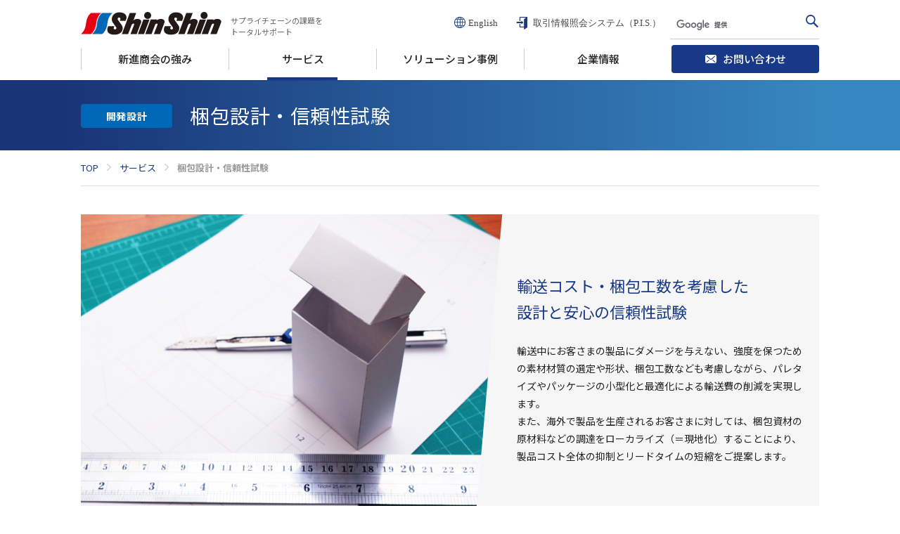

--- FILE ---
content_type: text/html; charset=UTF-8
request_url: https://www.ssnet.co.jp/service/packing/
body_size: 26413
content:
<!DOCTYPE html>
<html xmlns="http://www.w3.org/1999/xhtml" xml:lang="ja" lang="ja" dir="ltr">
<head>
<meta http-equiv="Content-Language" content="ja">
<meta http-equiv="Content-Type" content="text/html; charset=utf-8">
<title>梱包設計・信頼性試験｜サービス｜株式会社 新進商会</title>
<meta name="description" content="輸送中にお客さまの製品にダメージを与えない強度を保つための素材材質の選定や形状、梱包工数なども考慮しながら、パレタイズやパッケージの小型化と最適化による輸送費の削減を実現します。海外で製品を生産される場合は、梱包資材の原材料などの調達のローカライズ（＝現地化）のご提案もさせて頂きます。">
<meta name="keywords" content="">
<meta http-equiv="Content-Style-Type" content="text/css">
<meta http-equiv="Content-Script-Type" content="text/javascript">
<meta name="viewport" content="width=device-width,initial-scale=1.0,maximum-scale=1.0,user-scalable=no">
<meta http-equiv="X-UA-Compatible" content="IE=edge">
<meta property="og:title" content="株式会社 新進商会">
<meta property="og:description" content="新進商会はお客さまのBPOパートナーとして、「一歩前進（One Step Forward）」をスローガンに企画段階から調達、生産製造、物流、販売、アフターケアなど、ものづくりのあらゆる場面でご提案・サポートをさせていただきます。国内外にサービス拠点を構え、お客さまとの長期に渡る信頼と実績でグローバルでユニークなサプライチェーン・ソリューションを提供し続けます。">
<meta property="og:type" content="website">
<meta property="og:url" content="https://www.ssnet.co.jp">
<meta property="og:image" content="https://www.ssnet.co.jp/img/common/OGP.png">
<meta property="og:locale" content="ja_JP">
<meta name="twitter:card" content="summary">
<meta name="twitter:title" content="株式会社 新進商会">
<meta name="twitter:description" content="新進商会はお客さまのBPOパートナーとして、「一歩前進（One Step Forward）」をスローガンに企画段階から調達、生産製造、物流、販売、アフターケアなど、ものづくりのあらゆる場面でご提案・サポートをさせていただきます。国内外にサービス拠点を構え、お客さまとの長期に渡る信頼と実績でグローバルでユニークなサプライチェーン・ソリューションを提供し続けます。">
<meta name="twitter:image" content="https://www.ssnet.co.jp/img/common/OGP.png">
<link rel="shortcut icon" href="/favicon.ico">
<!-- Google Tag Manager -->
<script>(function(w,d,s,l,i){w[l]=w[l]||[];w[l].push({'gtm.start':
new Date().getTime(),event:'gtm.js'});var f=d.getElementsByTagName(s)[0],
j=d.createElement(s),dl=l!='dataLayer'?'&l='+l:'';j.async=true;j.src=
'https://www.googletagmanager.com/gtm.js?id='+i+dl;f.parentNode.insertBefore(j,f);
})(window,document,'script','dataLayer','GTM-PWKGJSM');</script>
<!-- End Google Tag Manager -->
<link href="https://fonts.googleapis.com/css?family=Noto+Sans+JP:400,500,700&amp;subset=japanese" rel="stylesheet">
<link rel="stylesheet" type="text/css" media="all" href="/css/default.css">
<link rel="stylesheet" type="text/css" media="all" href="/css/common.css">
<link rel="stylesheet" type="text/css" media="all" href="/css/module.css">
<link rel="stylesheet" type="text/css" media="all" href="/css/print.css">
<link rel="stylesheet" type="text/css" media="all" href="/css/lib/magnific-popup.css">
<link rel="stylesheet" type="text/css" media="all" href="/css/lib/slick.css">
<link rel="alternate" hreflang="ja" href="https://www.ssnet.co.jp/service/packing/">
<link rel="alternate" hreflang="en" href="https://www.ssnet.co.jp/en/service/packing/">
<link rel="stylesheet" type="text/css" media="all" href="/css/service.css">
</head>

<body>
<!-- Google Tag Manager (noscript) -->
<noscript><iframe src="https://www.googletagmanager.com/ns.html?id=GTM-PWKGJSM"
height="0" width="0" style="display:none;visibility:hidden"></iframe></noscript>
<!-- End Google Tag Manager (noscript) -->
<div class="wrp page-case_2lev" id="pagetop">
<div class="loading"><span>loading...</span></div>
<header class="wrp-header gtmAnalytics--header">
	<div class="inner-header cfx">
		<div class="logo">
			<h1><a href="/"><span><img src="/img/common/logo_shinshin.png" alt="新進商会"></span></a></h1>
			<p class="text-sub">サプライチェーンの課題を<br>トータルサポート</p>
		</div>
		<p class="btn-navopen sp-v">
			<a href="javascript:void(0)" class="popup-menu"><span>menu</span></a>
			<span class="close-btn">閉じる</span>
		</p>

		<div class="nav-header cfx">
			<div class="cts-gnav">
				<ul class="list-gnav cfx">
					<li><a href="/strength/">
						<p class="text">新進商会の強み</p>
					</a></li>
					<li>
						<a href="/service/" class="text-menu"><p class="text">サービス</p></a>
						<div class="nav-submenu">
							<div class="inner-nav">
								<div class="nav-submenu_main">
									<a href="/service/"><p class="text"><span>サービス<span class="sp-v"> トップ</span></span></p></a>
								</div>
								<div class="list-submenu column2 cfx">
									<a href="/service/maintenance/"><p class="text"><span>キッティング・保守サポート</span></p></a>
									<a href="/service/quality_management/"><p class="text"><span>検品・検査代行</span></p></a>
									<a href="/service/replication/"><p class="text"><span>メディア複製・知的財産の保護</span></p></a>
									<a href="/service/circuit_board/"><p class="text"><span>基板実装・製造請負</span></p></a>
									<a href="/service/processing/"><p class="text"><span>流通加工・梱包</span></p></a>
									<a href="/service/fulfillment/"><p class="text"><span>フルフィルメント・物流センター代行</span></p></a>
									<a href="/service/procurement/"><p class="text"><span>資材調達・輸出入代行</span></p></a>
									<a href="/service/packing/"><p class="text"><span>梱包設計・信頼性試験</span></p></a>
									<a href="/service/design/"><p class="text"><span>翻訳・デザイン制作</span></p></a>
									<a href="/service/package/"><p class="text"><span>パッケージ・ラベル製作</span></p></a>
									<a href="/service/printing/"><p class="text"><span>印刷・製本</span></p></a>
									<a href="/service/e-commerce_call-center/"><p class="text"><span>ECサイト構築・コールセンター</span></p></a>
								</div>
							</div>
						<!-- /.nav-submenu --></div>
					</li>
					<li><a href="/case/">
						<p class="text">ソリューション事例</p>
					</a></li>
					<li>
						<a href="/company/" class="text-menu"><p class="text">企業情報</p></a>
						<div class="nav-submenu">
							<div class="inner-nav">
								<div class="nav-submenu_main">
									<a href="/company/"><p class="text"><span>企業情報<span class="sp-v"> トップ</span></span></p></a>
								</div>
								<div class="list-submenu column3 cfx">
									<a href="/company/vision/"><p class="text"><span>経営理念</span></p></a>
									<a href="/company/philosophy/"><p class="text"><span>社是</span></p></a>
									<a href="/company/codeofconduct/"><p class="text"><span>行動規範</span></p></a>
									<a href="/company/sustainability/"><p class="text"><span>サステナビリティ</span></p></a>
									<a href="/company/hatarakikata/"><p class="text"><span>働き方改革・健康経営</span></p></a>
									<a href="/company/about/"><p class="text"><span>会社概要</span></p></a>
									<a href="/company/business/"><p class="text"><span>事業内容</span></p></a>
									<a href="/company/history/"><p class="text"><span>沿革</span></p></a>
									<a href="/company/bases/"><p class="text"><span>拠点一覧</span></p></a>
								</div>
							</div>
						<!-- /.nav-submenu --></div>
					</li>
				</ul>
			</div>

			<div class="nav-subnav cfx">
				<ul class="list-subnav cfx">
					<li class="nav-global"><a href="/en/" class="c-icn c-icn-icon_svg_language">
						<span class="text">English</span>
					</a></li>
					<li class="nav-system"><a href="https://webstk.ssnet.co.jp/shinshin/client/index.html" class="c-icn c-icn-icon_svg_login" target="_blank">
						<span class="text">取引情報照会<br class="sp-v">システム（P.I.S.）</span>
					</a></li>
				</ul>
			</div>

			<div class="cts-inquiry">
				<div class="pc-v">
					<div class="mod-btn"><a href="/contact/" class="inner-btn">
						<p class="text"><span>お問い合わせ</span></p>
					</a></div>
				</div>
				<div class="sp-v">
					<div class="area-btn">
						<a href="tel:0334534184" class="telno">
							<span class="text">電話でのお問い合わせ</span>
						</a>
						<a href="/contact/" class="btn-toform">
							<span class="text">お問い合わせフォーム</span>
						</a>
					</div>
					<span class="text-time">受付時間：平日9:00〜17:30</span>
				</div>
			</div>
			<p class="close-btn sp-v">
				<span class="text">閉じる</span>
			</p>

			<div class="area-search">
	<script>
(function() {
var cx = '011661925620761880841:ysoyxfwikc4';
var gcse = document.createElement('script');
gcse.type = 'text/javascript';
gcse.async = true;
gcse.src = 'https://cse.google.com/cse.js?cx=' + cx;
var s = document.getElementsByTagName('script')[0];
s.parentNode.insertBefore(gcse, s);
})();
</script>
<gcse:searchbox-only resultsUrl="/search/"></gcse:searchbox-only>
			<!-- /.area-search --></div>
		<!-- /.nav-header --></div>
	</div>
<!-- /.wrp-header --></header>


	<div class="wrp-maincts gtmAnalytics--maincts">
		<div class="wrp-mod-text">
			<h1 class="mod-text_ttl01"><span class="tag-ttl">開発設計</span><span class="text-main">梱包設計・信頼性試験</span></h1>
		</div>
	<!-- /.wrp-maincts --></div>

	<div class="nav-breadcrumbs">
		<ol itemscope itemtype="http://schema.org/BreadcrumbList" class="cfx">
			<li itemprop="itemListElement" itemscope itemtype="http://schema.org/ListItem">
				<a itemscope itemtype="http://schema.org/Thing" itemprop="item" href="/">
					<span itemprop="name">TOP</span>
				</a>
				<meta itemprop="position" content="1" />
			</li>
			<li itemprop="itemListElement" itemscope itemtype="http://schema.org/ListItem">
				<a itemscope itemtype="http://schema.org/Thing" itemprop="item" href="/service/">
				<span itemprop="name">サービス</span>
				</a>
				<meta itemprop="position" content="2" />
			</li>
			<li itemprop="itemListElement" itemscope itemtype="http://schema.org/ListItem">
				<a itemscope itemtype="http://schema.org/Thing" itemprop="item" href="/service/packing/">
				<span itemprop="name">梱包設計・信頼性試験</span>
				</a>
				<meta itemprop="position" content="3" />
			</li>
		</ol>
	<!-- /.breadcrumbs --></div>

	<div class="mod-cts mod-anchor">
		<span class="inner-anchor" id="service01"></span>
		<div class="inner-cts">
			<!--<h2 class="mod-text_ttl02"><span class="text-main">H2</span></h2>-->
			<div class="cts-mainvis cfx">
				<div class="area-img">
					<p class="img"><img src="/img/service/img_packing_kv.jpg"></p>
				</div>
				<div class="area-text">
					<p class="text">輸送コスト・梱包工数を考慮した<br>設計と安心の信頼性試験</p>
					<p class="text-s">輸送中にお客さまの製品にダメージを与えない、強度を保つための素材材質の選定や形状、梱包工数なども考慮しながら、パレタイズやパッケージの小型化と最適化による輸送費の削減を実現します。<br>また、海外で製品を生産されるお客さまに対しては、梱包資材の原材料などの調達をローカライズ（＝現地化）することにより、製品コスト全体の抑制とリードタイムの短縮をご提案します。</p>
				</div>
			</div>
		</div>
	<!-- /.mod-cts --></div>

	<div class="mod-cts">
		<div class="inner-cts">
			<h3 class="mod-text_ttl04"><span class="text">設計・試作・信頼性試験・製品化までを総合的にサポート</span></h3>
			<div class="area-text">
				<p class="text">自社保有の試験設備を活用し、開発・設計サンプルをご提出します。</p>
				<p class="img">
					<img src="/img/service/img_packing_01_pc.jpg" alt="製品化までのフロー" class="pc-v">
					<img src="/img/service/img_packing_01_sp.jpg" alt="製品化までのフロー" class="sp-v">
				</p>
			</div>
		</div>
	</div>

	<div class="mod-cts">
		<div class="inner-cts">
			<h3 class="mod-text_ttl04"><span class="text">梱包箱・パレタイズ設計による輸送費用の削減</span></h3>
			<div class="area-text">
				<p class="text">適切な包装設計によって梱包箱の耐久性を向上させます。<br />また、梱包箱のサイズを最適化することにより、パレットへの積載数量を増やし、パレット数を減らすことでコスト削減に繋げます。</p>
				<p class="img">
					<img src="/img/service/img_packing_02_pc.jpg" alt="パレタイズ設計の流れ" class="pc-v">
					<img src="/img/service/img_packing_02_sp.jpg" alt="パレタイズ設計の流れ" class="sp-v">
				</p>
			</div>
		</div>
	</div>


<div class="mod-inquiry mod-cts">
	<div class="inner-cts">
		<p class="text-inquiry">お問い合わせはこちら</p>
		<div class="area-btn">
			<a href="tel:0334534184" class="inner-btn tel telno">
				<span class="text"><b>03-3453-4184</b>受付時間：平日9:00〜17:30</span>
			</a>
			<a href="/contact/" class="inner-btn btn-toform">
				<span class="text">お問い合わせフォーム</span>
			</a>
		</div>
	</div>
</div>

	<div class="cts-service mod-cts">
		<div class="inner-cts">
			<div class="wrp-ttl">
				<h3 class="mod-text_ttl04"><span class="text">関連するサービス</span></h3>
			</div>
			<div class="mod-clm mod-clm_4_2">
				<ul class="list-service_top cfx">
					<li><a href="/service/printing/">
						<p class="tag tag-manufacture"><span>製造</span></p>
						<figure><img src="/img/top/img_service_07.jpg" alt="印刷・製本"></figure>
						<p class="text"><span>印刷・製本</span></p>
						<div class="area-dtl">
							<div class="inner-dtl">
								<p class="text-ttl">印刷・製本</p>
								<p class="text-dtl">お客さまのニーズに合わせた様々な印刷サービスをワンストップで提供します。</p>
							</div>
						</div>
					</a></li>
					<li><a href="/service/package/">
						<p class="tag tag-manufacture"><span>製造</span></p>
						<figure><img src="/img/top/img_service_06.jpg" alt="パッケージ・ラベル製作"></figure>
						<p class="text"><span>パッケージ・ラベル製作</span></p>
						<div class="area-dtl">
							<div class="inner-dtl">
								<p class="text-ttl">パッケージ・ラベル製作</p>
								<p class="text-dtl">用途に合わせた高機能でデザイン性の高いパッケージを提案します。</p>
							</div>
						</div>
					</a></li>
				</ul>
			</div>
		</div>
	</div>

	<div class="cts-proposal mod-cts">
		<div class="inner-cts">
			<div class="wrp-ttl">
				<h3 class="mod-text_ttl04"><span class="text">関連する業界の皆さまへご提案</span></h3>
			</div>

			<ul class="list-proposal cfx">
				<li class="pc"><a href="/industry/#industry01">
					<span class="text">PCメーカー</span>
				</a></li>
				<li class="video"><a href="/industry/#industry03">
					<span class="text">映像機器メーカー</span>
				</a></li>
				<li class="communication"><a href="/industry/#industry04">
					<span class="text">通信業界</span>
				</a></li>
				<li class="softhouse"><a href="/industry/#industry05">
					<span class="text">ソフトハウス業界</span>
				</a></li>
				<li class="medical"><a href="/industry/#industry07">
					<span class="text">医療介護業界</span>
				</a></li>
				<li class="game"><a href="/industry/#industry09">
					<span class="text">ゲーム業界</span>
				</a></li>
			</ul>

		</div>
	<!-- /.cts-proposal --></div>

	<div class="cts-links mod-cts">
		<div class="inner-cts">
			<div class="mod-clm mod-clm_4_2">
				<ul class="list-link cfx">
					<li><a href="/service/">
						<span class="img"><img src="/img/service/bnr_service.jpg"></span>
						<span class="text">新進商会の<br>サービス</span>
					</a></li>
					<li><a href="/case/">
						<span class="img"><img src="/img/service/bnr_solution.jpg"></span>
						<span class="text">ソリューション<br>事例</span>
					</a></li>
					<li><a href="/#worry">
						<span class="img"><img src="/img/service/bnr_trouble.jpg"></span>
						<span class="text">こんなお悩み<br>ありませんか？</span>
					</a></li>
					<li><a href="/industry/">
						<span class="img"><img src="/img/service/bnr_suggestion.jpg"></span>
						<span class="text">各業界への<br>ご提案</span>
					</a></li>
				</ul>
			</div>
		</div>
	</div>
<!-- /.wrp --></div>
<footer class="wrp-footer gtmAnalytics--footer">
	<div class="totop">
		<a href="#pagetop" class="js-smooth-scroll"><span>トップへ戻る</span></a>
	<!-- /.totop --></div>
	<div class="cts-links_footer pc-v">
		<div class="inner-cts cfx">
			<div class="box-link">
				<p class="links-sttl"><a href="/strength/">
					<span class="text">新進商会の強み</span>
				</a></p>
				<p class="links-sttl"><a href="/special/history/">
					<span class="text">新進商会85年の歩み</span>
				</a></p>
				<p class="links-sttl"><a href="/case/">
					<span class="text">ソリューション事例</span>
				</a></p>
				<p class="links-sttl"><a href="/industry/">
					<span class="text">各業界へのご提案</span>
				</a></p>
			<!-- /.box-link --></div>
			<div class="box-link width_l">
				<p class="links-sttl"><a href="/service/">
					<span class="text">サービス</span>
				</a></p>
				<ul class="list-links clm_3 cfx">
					<li><a href="/service/design/">
						<span class="text">翻訳・デザイン制作</span>
					</a></li>
					<li><a href="/service/package/">
						<span class="text">パッケージ・ラベル製作</span>
					</a></li>
					<li><a href="/service/quality_management/">
						<span class="text">検品・検査代行</span>
					</a></li>
					<li><a href="/service/packing/">
						<span class="text">梱包設計・信頼性試験</span>
					</a></li>
					<li><a href="/service/printing/">
						<span class="text">印刷・製本</span>
					</a></li>
					<li><a href="/service/fulfillment/">
						<span class="text">フルフィルメント・物流センター代行</span>
					</a></li>
					<li><a href="/service/procurement/">
						<span class="text">資材調達・輸出入代行</span>
					</a></li>
					<li><a href="/service/processing/">
						<span class="text">流通加工・梱包</span>
					</a></li>
					<li><a href="/service/e-commerce_call-center/">
						<span class="text">ECサイト構築・コールセンター</span>
					</a></li>
					<li><a href="/service/replication/">
						<span class="text">メディア複製・知的財産の保護</span>
					</a></li>
					<li><a href="/service/circuit_board/">
						<span class="text">基板実装・製造請負</span>
					</a></li>
					<li><a href="/service/maintenance/">
						<span class="text">キッティング・保守サポート</span>
					</a></li>
				</ul>
			<!-- /.box-link --></div>
		</div>
		<div class="inner-cts cfx">
			<div class="box-link">
				<p class="links-sttl"><a href="/strength/quality/">
					<span class="text">品質管理</span>
				</a></p>
				<p class="links-sttl"><a href="/strength/security/">
					<span class="text">情報セキュリティ</span>
				</a></p>
				<p class="links-sttl"><a href="/strength/ecology/">
					<span class="text">環境への取り組み</span>
				</a></p>
				<p class="links-sttl"><a href="/strength/community/">
					<span class="text">地域貢献活動</span>
				</a></p>
			<!-- /.box-link --></div>
			<div class="box-link">
				<p class="links-sttl"><a href="/company/">
					<span class="text">企業情報</span>
				</a></p>
				<ul class="list-links">
					<li><a href="/company/vision/">
						<span class="text">経営理念</span>
					</a></li>
					<li><a href="/company/philosophy/">
						<span class="text">社是</span>
					</a></li>
					<li><a href="/company/codeofconduct/">
						<span class="text">行動規範</span>
					</a></li>
					<li><a href="/company/sustainability/">
						<span class="text">サステナビリティ</span>
					</a></li>
					<li><a href="/company/hatarakikata/">
						<span class="text">働き方改革・健康経営</span>
					</a></li>
					<li><a href="/company/about/">
						<span class="text">会社概要</span>
					</a></li>
					<li><a href="/company/business/">
						<span class="text">事業内容</span>
					</a></li>
					<li><a href="/company/history/">
						<span class="text">沿革</span>
					</a></li>
					<li><a href="/company/bases/">
						<span class="text">拠点一覧</span>
					</a></li>
				</ul>
			<!-- /.box-link --></div>
			<div class="box-link">
				<p class="links-sttl"><a href="/recruit/">
					<span class="text">採用情報</span>
				</a></p>
				<ul class="list-links">
					<li><a href="/recruit/talent/">
						<span class="text">新進商会の求める人材</span>
					</a></li>
					<li><a href="/recruit/job_category/">
						<span class="text">職種紹介</span>
					</a></li>
					<li><a href="/recruit/new_graduates/">
						<span class="text">新卒採用募集要項</span>
					</a></li>
					<li><a href="/recruit/carrier/">
						<span class="text">キャリア採用募集要項</span>
					</a></li>
					<li><a href="/recruit/faq/">
						<span class="text">よくあるご質問</span>
					</a></li>
				</ul>
			<!-- /.box-link --></div>
			<div class="box-link">
				<p class="links-sttl"><a href="/news/">
					<span class="text">ニュース一覧</span>
				</a></p>
				<p class="links-sttl"><a href="/contact/">
					<span class="text">お問い合わせ</span>
				</a></p>
			<!-- /.box-link --></div>
		</div>
	<!-- /.cts-links_footer --></div>

	<div class="cts-links_footer sp-v cfx">
		<div class="inner-cts cfx">
			<div class="box-link">
				<p class="links-sttl"><a href="/strength/">
					<span class="text">新進商会の強み</span>
				</a></p>
			</div>
			<div class="box-link">
				<p class="links-sttl"><a href="/special/history/">
					<span class="text">新進商会80年の歩み</span>
				</a></p>
			</div>
			<div class="box-link">
				<p class="links-sttl"><a href="/service/">
					<span class="text">サービス</span>
				</a></p>
			</div>
			<div class="box-link">
				<p class="links-sttl"><a href="/case/">
					<span class="text">ソリューション事例</span>
				</a></p>
			</div>
			<div class="box-link">
				<p class="links-sttl"><a href="/industry/">
					<span class="text">各業界へのご提案</span>
				</a></p>
			</div>
			<div class="box-link">
				<p class="links-sttl"><a href="/strength/quality/">
					<span class="text">品質管理</span>
				</a></p>
			</div>
			<div class="box-link">
				<p class="links-sttl"><a href="/strength/security/">
					<span class="text">情報セキュリティ</span>
				</a></p>
			</div>
			<div class="box-link">
				<p class="links-sttl"><a href="/strength/ecology/">
					<span class="text">環境への取り組み</span>
				</a></p>
			</div>
			<div class="box-link">
				<p class="links-sttl"><a href="/strength/community/">
					<span class="text">地域貢献活動</span>
				</a></p>
			</div>
			<div class="box-link">
				<p class="links-sttl"><a href="/company/">
					<span class="text">企業情報</span>
				</a></p>
			</div>
			<div class="box-link">
				<p class="links-sttl"><a href="/recruit/">
					<span class="text">採用情報</span>
				</a></p>
			</div>
			<div class="box-link">
				<p class="links-sttl"><a href="/news/">
					<span class="text">ニュース一覧</span>
				</a></p>
			</div>
			<div class="box-link">
				<p class="links-sttl"><a href="/contact/">
					<span class="text">お問い合わせ</span>
				</a></p>
			</div>
		</div>
	<!-- /.cts-links_footer --></div>

	<div class="cts-nav">
		<ul class="list-nav cfx">
			<li><a href="/privacypolicy/">
				<p class="text">個人情報保護</p>
			</a></li>
			<li><a href="/securitypolicy/">
				<p class="text">情報セキュリティーポリシー</p>
			</a></li>
			<li><a href="/sitepolicy/">
				<p class="text">サイトご利用について</p>
			</a></li>
			<li><a href="/sitemap/">
				<p class="text">サイトマップ</p>
			</a></li>
		</ul>
	<!-- /.cts-nav --></div>

	<div class="cts-copyright">
		<p class="text">&copy;<span class="js-thisyear"></span> Shin Shin Co., Ltd. All rights reserved.</p>
	<!-- /.cts-copyright --></div>
<!-- wrp-footer --></footer>

<script type="text/javascript" src="/js/lib/jquery-1.11.3.min.js"></script>
<script type="text/javascript" src="/js/lib/jquery.easing.1.3.js"></script>
<script type="text/javascript" src="/js/lib/jquery.matchHeight.js"></script>
<script type="text/javascript" src="/js/lib/jquery.magnific-popup.min.js"></script>
<script type="text/javascript" src="/js/lib/slick.min.js"></script>
<script type="text/javascript" src="/js/common.js"></script>
<script type="text/javascript" src="/js/service.js"></script>
</body>
</html>

--- FILE ---
content_type: text/css
request_url: https://www.ssnet.co.jp/css/common.css
body_size: 50003
content:
@charset "UTF-8";
/* ----------------------------------------------------------------------

	Compiled from _scss/common.scss

---------------------------------------------------------------------- */
/* clearFix */
.cfx {
  *zoom: 1;
}
.cfx:before, .cfx:after {
  content: "";
  display: table;
}
.cfx:after {
  clear: both;
}

/* PC,sp出し分け用 */
.pc-v {
  display: block !important;
}

.sp-v {
  display: none !important;
}

@media only screen and (max-width: 736px) {
  .pc-v {
    display: none !important;
  }

  .sp-v {
    display: block !important;
  }
}
.mod-text_base {
  font-size: 15px;
}

.mod-text_sub {
  font-size: 13px;
}

.mod-text_article {
  font-size: 16px;
}

.mod-text_large {
  font-size: 18px;
}

.mod-text_catch {
  color: #173987;
  font-size: 20px;
}

.text-caution {
  color: #666;
  font-size: 13px;
}

.wrp-mod-text {
  position: relative;
  z-index: 2;
}
.wrp-mod-text:before, .wrp-mod-text:after {
  content: "";
  position: absolute;
  top: 0;
  display: block;
  width: 50%;
  height: 100%;
  z-index: -1;
}
.wrp-mod-text:before {
  left: 0;
  background-color: #193577;
}
.wrp-mod-text:after {
  right: 0;
  background-color: #3788c2;
}

.mod-text_ttl01 {
  position: relative;
  box-sizing: border-box;
  display: table;
  width: 100%;
  max-width: 1090px;
  height: 100px;
  margin-right: auto;
  margin-left: auto;
  padding: 0 20px;
  background: #193577;
  background: -moz-linear-gradient(left, #193577 0%, #3788c2 100%);
  background: -webkit-linear-gradient(left, #193577 0%, #3788c2 100%);
  background: linear-gradient(to right, #193577 0%, #3788c2 100%);
}
.mod-text_ttl01 > span {
  display: table-cell;
  color: #fff;
  font-size: 28px;
  font-weight: 400;
  vertical-align: middle;
}
.mod-text_ttl01 .tag-ttl {
  position: absolute;
  top: 34px;
  left: 20px;
  display: inline-block;
  min-width: 130px;
  padding: 10px 5px;
  border-radius: 4px;
  background-color: #0068b7;
  font-size: 14px;
  font-weight: 700;
  line-height: 1 !important;
  text-align: center;
}
.mod-text_ttl01 .tag-ttl + .text-main {
  padding-left: 155px;
}

.mod-text_ttl02 {
  padding-left: 30px;
  background-image: url(/img/common/icon_h2_s.svg);
  background-size: 16px auto;
  background-repeat: no-repeat;
  background-position: 0 9px;
}
.mod-text_ttl02 .text-main {
  display: inline-block;
  font-size: 30px;
  font-weight: 500;
}
.mod-text_ttl02 .text-sub {
  display: inline-block;
  font-size: 22px;
  font-weight: 400;
}
.mod-text_ttl02 > span + .text-sub {
  margin-left: 20px;
}

.mod-text_ttl02_center {
  font-size: 50px;
  font-weight: 400;
  text-align: center;
}

[class^="mod-text_ttl03"] {
  font-size: 24px;
  font-weight: 400;
}
[class^="mod-text_ttl03"].ttl_center {
  text-align: center;
}
[class^="mod-text_ttl03"].ttl_center > span {
  display: inline-block;
  padding: 0 45px;
  background-image: url(/img/common/icon_h3_left.svg), url(/img/common/icon_h3_right.svg);
  background-size: 12px auto, 12px auto;
  background-repeat: no-repeat, no-repeat;
  background-position: 0 3px, 100% 3px;
}

.mod-text_ttl04 {
  position: relative;
}
.mod-text_ttl04:before {
  content: "";
  position: absolute;
  top: 8px;
  left: 0;
  display: block;
  width: 4px;
  height: 22px;
  background-color: #173987;
}
.mod-text_ttl04 > .text {
  display: inline-block;
  padding-left: 20px;
  color: #173987;
  font-size: 20px;
  line-height: 1.6;
  font-weight: 500;
}

.mod-text_ttl05 {
  font-size: 16px;
  font-weight: 500;
}

.mod-text_ttl05 {
  color: #222;
  font-size: 15px;
  font-weight: 700;
}

[class^="mod-text_ttl"] + .text-lead {
  margin-top: 20px;
  font-size: 15px;
  line-height: 1.8;
}

.mod-text_ttl06 {
  font-size: 15px;
  font-weight: 700;
}

@media only screen and (max-width: 736px) {
  .mod-text_ttl01 {
    height: 80px;
    margin-bottom: 25px;
    padding-top: 20px;
    padding-bottom: 20px;
  }
  .mod-text_ttl01 > span {
    font-size: 24px;
    line-height: 1.4;
  }
  .mod-text_ttl01 .tag-ttl {
    position: static;
    min-width: 110px;
    padding: 7px 10px;
    font-size: 12px;
  }
  .mod-text_ttl01 .tag-ttl + .text-main {
    display: block;
    padding-left: 0;
    font-size: 24px;
  }

  .mod-text_ttl02 {
    padding-left: 28px;
    background-position: 0 4px;
  }
  .mod-text_ttl02 .text-main {
    display: block;
    font-size: 24px;
  }
  .mod-text_ttl02 .text-sub {
    display: block;
    margin-left: 0;
    font-size: 14px;
  }
  .mod-text_ttl02 + .text-lead {
    margin-top: 15px !important;
  }
  .mod-text_ttl02 > span + .text-sub {
    margin-left: 0;
  }

  .mod-text_ttl02_center {
    font-size: 36px;
  }

  [class^="mod-text_ttl03"] {
    font-size: 16px;
  }
  [class^="mod-text_ttl03"].ttl_center > span {
    padding: 5px 25px;
    font-size: 16px;
  }

  .mod-text_ttl04:before {
    top: 4px;
  }
  .mod-text_ttl04 > .text {
    font-size: 18px !important;
  }

  .mod-text_ttl05 {
    font-size: 15px;
  }

  [class^="mod-text_ttl"] + .text-lead {
    margin-top: 10px;
    font-size: 14px;
    line-height: 1.7;
  }
}
a {
  color: #222;
}
a .text {
  color: #222;
  line-height: 1.4 !important;
}
a[target="_blank"] {
  position: relative;
  display: inline-block;
}
a[target="_blank"] > .text {
  padding-left: 20px;
}
a[target="_blank"] > .text:after {
  content: "\EA0A";
  position: absolute;
  top: 3px;
  left: 0;
  display: block;
  width: 1em;
  height: 1em;
  color: #173987;
  font-size: 16px !important;
  display: inline-block;
  vertical-align: text-bottom;
  font-family: "iconfont";
  font-weight: normal;
  -webkit-font-smoothing: antialiased;
  -moz-osx-font-smoothing: grayscale;
  line-height: 1 !important;
}
a.link-word, a.link-excel, a.link-pdf, a.link-ai {
  position: relative;
  display: inline-block;
  padding-right: 20px;
}
a.link-word > .text, a.link-excel > .text, a.link-pdf > .text, a.link-ai > .text {
display: inline-block;
  padding-left: 20px;
  color: #173987;
}
a.link-word > .text:before, a.link-excel > .text:before, a.link-pdf > .text:before, a.link-ai > .text:before {
  content: "";
  position: absolute;
  top: 0;
  left: 0;
  display: block;
  width: 1em;
  height: 100%;
  background-position: 0 4px;
  background-size: 100% auto;
}
a.link-word > .text:after, a.link-excel > .text:after, a.link-pdf > .text:after, a.link-ai > .text:after {
  display: none !important;
}
a.link-word > .text:before {
  background-image: url(/img/common/icon_word.svg);
}
a.link-excel > .text:before {
  background-image: url(/img/common/icon_excel.svg);
}
a.link-pdf > .text:before {
  background-image: url(/img/common/icon_pdf.svg);
}
a.link-ai > .text:before {
  background-image: url(/img/common/icon_ai.svg);
}

.mod-link_icon01 a .text {
  position: relative;
  padding-left: 20px;
  color: #173987;
}
.mod-link_icon01 a .text:before {
  content: "\EA09";
  position: absolute;
  top: 3px;
  left: 0;
  display: block;
  width: 1em;
  height: 1em;
  color: #24a3d0;
  display: inline-block;
  vertical-align: text-bottom;
  font-family: "iconfont";
  font-weight: normal;
  -webkit-font-smoothing: antialiased;
  -moz-osx-font-smoothing: grayscale;
  line-height: 1 !important;
}

.mod-link_login a .text {
  position: relative;
  padding-left: 25px;
  color: #173987;
}
.mod-link_login a .text:after {
  content: "\EA0E";
  position: absolute;
  top: 4px;
  left: 0;
  display: block;
  width: 1em;
  height: 1em;
  color: #173987;
  display: inline-block;
  vertical-align: text-bottom;
  font-family: "iconfont";
  font-weight: normal;
  -webkit-font-smoothing: antialiased;
  -moz-osx-font-smoothing: grayscale;
  line-height: 1 !important;
}

@media only screen and (min-width: 737px), print {
  a:hover, a:hover .text {
    color: #24a3d0;
  }
}
a.tel,
.text-tel a {
  color: #222;
}

@media only screen and (min-width: 737px), print {
  a {
    -webkit-transition: all 0.2s ease;
    -moz-transition: all 0.2s ease;
    transition: all 0.2s ease;
  }
  a .text {
    -webkit-transition: all 0.2s ease;
    -moz-transition: all 0.2s ease;
    transition: all 0.2s ease;
  }

  .text-tel a,
  a.tel {
    pointer-events: none;
  }
}
.mod-anchor {
  position: relative;
}
.mod-anchor > .inner-anchor {
  position: absolute;
  left: 0;
}

@media only screen and (min-width: 737px), print {
  .mod-anchor > .inner-anchor {
    top: -52px;
  }
}
@media only screen and (max-width: 736px) {
  .mod-anchor > .inner-anchor {
    top: -50px;
  }
}
.mod-btn .inner-btn {
  position: relative;
  display: table;
  width: 100%;
  height: 100%;
  border-radius: 4px;
  background-color: #173987;
}
.mod-btn .inner-btn .text {
  display: table-cell;
  padding: 0 5px;
  color: #fff;
  font-size: 18px;
  font-weight: 500;
  text-align: center;
  vertical-align: middle;
}
.mod-btn .inner-btn.link-pdf {
  padding-right: 0 !important;
}
.mod-btn .inner-btn.link-pdf .text {
  padding-left: 45px !important;
}
.mod-btn .inner-btn.link-pdf .text:before {
  top: 50%;
  left: 20px;
  width: 1em;
  height: 1em;
  background-size: 100% auto;
  background-position: 0 0;
  -webkit-transform: translateY(-50%);
  -moz-transform: translateY(-50%);
  transform: translateY(-50%);
}
.mod-btn .inner-btn[target="_blank"] > .text {
  padding-right: 50px;
  padding-left: 55px !important;
}
.mod-btn .inner-btn[target="_blank"] > .text:after {
  top: 50%;
  left: 25px;
  margin-top: -4px;
  color: #999;
  font-size: 14px;
  -webkit-transform: translateY(-50%);
  -moz-transform: translateY(-50%);
  transform: translateY(-50%);
}
.mod-btn.btn02 .inner-btn {
  background-color: #b40b3f;
}
.mod-btn.btn03 {
  height: 50px;
}
.mod-btn.btn03 .inner-btn {
  width: auto;
  border-radius: 50px;
  border: 1px solid #999;
  background-color: #fff;
}
.mod-btn.btn03 .inner-btn .text {
  padding: 0 30px;
  color: #444;
  font-size: 16px;
}
.mod-btn.btn04 {
  height: 50px;
}
.mod-btn.btn04 .inner-btn {
  width: auto;
  border-radius: 50px;
  border: 1px solid #fff;
  background-color: transparent;
}
.mod-btn.btn04 .inner-btn .text {
  padding: 0 30px;
  color: #fff;
  font-size: 16px;
}
.mod-btn.arrow-right01 .inner-btn:after {
  content: "\EA04";
  position: absolute;
  top: 50%;
  right: 10px;
  display: block;
  width: 1em;
  height: 1em;
  color: #fff;
  display: inline-block;
  vertical-align: text-bottom;
  font-family: "iconfont";
  font-weight: normal;
  -webkit-font-smoothing: antialiased;
  -moz-osx-font-smoothing: grayscale;
  line-height: 1 !important;
  -webkit-transform: translateY(-50%);
  -moz-transform: translateY(-50%);
  transform: translateY(-50%);
}
.mod-btn.arrow-right02 .inner-btn:after {
  content: "\EA04";
  position: absolute;
  top: 50%;
  right: 10px;
  display: block;
  width: 1em;
  height: 1em;
  color: #24a3d0;
  display: inline-block;
  vertical-align: text-bottom;
  font-family: "iconfont";
  font-weight: normal;
  -webkit-font-smoothing: antialiased;
  -moz-osx-font-smoothing: grayscale;
  line-height: 1 !important;
  -webkit-transform: translateY(-50%);
  -moz-transform: translateY(-50%);
  transform: translateY(-50%);
}
.mod-btn.arrow-left01 .inner-btn:after {
  content: "\EA05";
  position: absolute;
  top: 50%;
  left: 10px;
  display: block;
  width: 1em;
  height: 1em;
  color: #fff;
  display: inline-block;
  vertical-align: text-bottom;
  font-family: "iconfont";
  font-weight: normal;
  -webkit-font-smoothing: antialiased;
  -moz-osx-font-smoothing: grayscale;
  line-height: 1 !important;
  -webkit-transform: translateY(-50%);
  -moz-transform: translateY(-50%);
  transform: translateY(-50%);
}
.mod-btn.arrow-left02 .inner-btn:after {
  content: "\EA05";
  position: absolute;
  top: 50%;
  left: 10px;
  display: block;
  width: 1em;
  height: 1em;
  color: #24a3d0;
  display: inline-block;
  vertical-align: text-bottom;
  font-family: "iconfont";
  font-weight: normal;
  -webkit-font-smoothing: antialiased;
  -moz-osx-font-smoothing: grayscale;
  line-height: 1 !important;
  -webkit-transform: translateY(-50%);
  -moz-transform: translateY(-50%);
  transform: translateY(-50%);
}

@media only screen and (min-width: 737px), print {
  .mod-btn .inner-btn:hover {
    border-color: #24a3d0;
    background-color: #24a3d0;
  }
  .mod-btn.btn02 .inner-btn:hover {
    background-color: #c81f53;
  }
  .mod-btn.btn03 .inner-btn:hover {
    background-color: #e3f5ff;
  }
  .mod-btn.btn03 .inner-btn:hover .text {
    color: #24a3d0;
  }
  .mod-btn.btn04 .inner-btn:hover {
    background-color: #24a3d0;
  }
  .mod-btn.btn04 .inner-btn:hover .text {
    color: #fff;
  }
}
@media only screen and (max-width: 736px) {
  .mod-btn .inner-btn {
    height: 44px;
  }
  .mod-btn .inner-btn:before {
    right: 13px;
    width: 6px !important;
    height: 10px !important;
  }
  .mod-btn .inner-btn .text {
    padding: 0 30px !important;
    font-size: 16px !important;
  }
  .mod-btn .inner-btn.link-pdf .text {
    padding-top: 10px !important;
    padding-bottom: 10px !important;
    padding-left: 45px !important;
    font-size: 15px !important;
    line-height: 1.4;
    text-align: left;
  }
  .mod-btn .inner-btn.link-pdf .text:before {
    top: 14px;
    left: 20px;
    width: 1em;
    height: 1em;
    background-size: 100% auto;
    background-position: 0 0;
    -webkit-transform: translate(0);
    -moz-transform: translate(0);
    transform: translate(0);
  }
  .mod-btn.btn-02 .inner-btn {
    height: 50px;
  }
  .mod-btn.btn03 {
    height: 40px;
  }
  .mod-btn.btn03 .inner-btn {
    width: 100%;
    border-radius: 40px;
  }
  .mod-btn.btn03 .inner-btn .text {
    padding: 0 15px;
    font-size: 14px;
  }
  .mod-btn.btn-s_l .inner-btn {
    height: 35px;
  }
  .mod-btn.btn-s_l .inner-btn:before {
    left: 5px;
    width: 6px;
    height: 10px;
  }
  .mod-btn.btn-s_l .inner-btn .text {
    padding: 0 15px 0 20px;
    font-size: 14px;
  }
  .mod-btn.btn-s_r .inner-btn {
    height: 35px;
  }
  .mod-btn.btn-s_r .inner-btn:before {
    right: 5px;
    width: 6px;
    height: 10px;
  }
  .mod-btn.btn-s_r .inner-btn .text {
    padding: 0 20px 0 15px;
    font-size: 14px;
  }
}
body {
  position: relative;
  overflow-y: auto;
  height: auto;
  background-color: #fff;
}

body.nav-open {
	position: fixed;
	left: 0;
	right: 0;
	overflow: hidden;
}

@media only screen and (min-width: 737px), print {
  .wrp {
    min-width: 1050px;
    padding-bottom: 84px;
  }
}
@media only screen and (max-width: 736px) {
  .wrp {
    overflow-x: hidden;
    padding-top: 50px;
    padding-bottom: 60px;
  }
}
.wrp-header {
  position: relative;
  width: 100%;
  padding: 15px 0 0;
  background-color: #fff;
  box-shadow: 0px 1px 1px rgba(0, 0, 0, 0.1);
  z-index: 12;
}
.wrp-header .inner-header {
  width: 100%;
  max-width: 1050px;
  margin-right: auto;
  margin-left: auto;
}
.wrp-header .logo h1 {
  display: inline;
}
.wrp-header .logo a {
  display: inline-block;
  width: 200px;
  height: 33px;
}
.wrp-header .logo a > span {
  display: block;
}
.wrp-header .logo a > span img {
  width: 100%;
}
.wrp-header .logo .text-sub {
  display: inline-block;
  margin-left: 10px;
  color: #666;
  font-size: 11px;
}
.wrp-header .nav-header {
  margin-top: 10px;
}
.wrp-header .nav-header .cts-gnav {
  float: left;
  width: 80%;
}
.wrp-header .nav-header .cts-gnav .list-gnav {
  width: 100%;
  height: 45px;
}
.wrp-header .nav-header .cts-gnav .list-gnav li {
  box-sizing: border-box;
  float: left;
  width: 25%;
  height: 100%;
}
.wrp-header .nav-header .cts-gnav .list-gnav li > a {
  position: relative;
  display: table;
  width: 100%;
  height: 30px;
}
.wrp-header .nav-header .cts-gnav .list-gnav li > a > .text {
  display: table-cell;
  border-left: 1px solid #ccc;
  font-weight: 500;
  line-height: 1;
  text-align: center;
  vertical-align: middle;
}
.wrp-header .nav-header .cts-gnav .list-gnav li > a:hover .text {
  color: #173987;
}
.wrp-header .nav-header .cts-gnav .list-gnav li .nav-submenu {
  position: absolute;
  top: 114px;
  left: 0;
  display: none;
  width: 100%;
  padding: 30px 0 35px;
  border-top: 1px solid #ccc;
  background-color: #f3f3f3;
  /* 						opacity: 0;
  						z-index: -10; */
}
.wrp-header .nav-header .cts-gnav .list-gnav li .nav-submenu .inner-nav {
  box-sizing: border-box;
  position: relative;
  display: table;
  width: 100%;
  max-width: 1050px;
  margin-right: auto;
  margin-left: auto;
  padding: 10px 0;
}
.wrp-header .nav-header .cts-gnav .list-gnav li .nav-submenu .inner-nav:before {
  content: "";
  position: absolute;
  top: 0;
  left: 210px;
  display: block;
  width: 1px;
  height: 100%;
  background-color: #ccc;
}
.wrp-header .nav-header .cts-gnav .list-gnav li .nav-submenu .inner-nav .nav-submenu_main {
  box-sizing: border-box;
  display: table-cell;
  padding-right: 10px;
  padding-left: 5px;
  vertical-align: top;
}
.wrp-header .nav-header .cts-gnav .list-gnav li .nav-submenu .inner-nav .nav-submenu_main > a {
  box-sizing: border-box;
  display: block;
  width: 195px;
  padding-left: 36px;
}
.wrp-header .nav-header .cts-gnav .list-gnav li .nav-submenu .inner-nav .nav-submenu_main > a > .text {
  color: #173987;
  font-size: 24px;
  font-weight: 700;
}
.wrp-header .nav-header .cts-gnav .list-gnav li .nav-submenu .inner-nav .list-submenu {
  display: table-cell;
  width: 100%;
  padding-top: 5px;
  padding-bottom: 5px;
  padding-left: 50px;
  vertical-align: top;
}
.wrp-header .nav-header .cts-gnav .list-gnav li .nav-submenu .inner-nav .list-submenu a {
  box-sizing: border-box;
  float: left;
  display: inline-block;
  padding-right: 5px;
  padding-left: 20px;
}
.wrp-header .nav-header .cts-gnav .list-gnav li .nav-submenu .inner-nav .list-submenu a .text {
  font-size: 14px;
}
.wrp-header .nav-header .cts-inquiry {
  float: right;
  width: 20%;
  margin-top: -5px;
}
.wrp-header .nav-header .cts-inquiry .mod-btn {
  height: 40px;
}
.wrp-header .nav-header .cts-inquiry .mod-btn .inner-btn {
  min-width: 0 !important;
  border-radius: 4px;
}
.wrp-header .nav-header .cts-inquiry .mod-btn .inner-btn .text {
  font-size: 15px;
}
.wrp-header .nav-header .cts-inquiry .mod-btn .inner-btn .text > span {
  position: relative;
  display: inline-block;
  padding-left: 25px;
}
.wrp-header .nav-header .cts-inquiry .mod-btn .inner-btn .text > span:after {
  content: "\EA0F";
  position: absolute;
  top: 50%;
  left: 0;
  font-size: 16px;
  line-height: 1;
  -webkit-transform: translateY(-50%);
  -moz-transform: translateY(-50%);
  transform: translateY(-50%);
  display: inline-block;
  vertical-align: text-bottom;
  font-family: "iconfont";
  font-weight: normal;
  -webkit-font-smoothing: antialiased;
  -moz-osx-font-smoothing: grayscale;
  line-height: 1 !important;
}

@media only screen and (min-width: 737px), print {
  .wrp-header .nav-header .cts-gnav .list-gnav li > a.text-menu:before, .wrp-header .nav-header .cts-gnav .list-gnav li > a.text-menu:after {
    content: "";
    position: absolute;
    left: 50%;
    display: block;
    -webkit-transform: translateX(-50%);
    -moz-transform: translateX(-50%);
    transform: translateX(-50%);
    -webkit-transition: all 0.2s ease;
    -moz-transition: all 0.2s ease;
    transition: all 0.2s ease;
    opacity: 0;
    z-index: 5;
  }
  .wrp-header .nav-header .cts-gnav .list-gnav li > a.text-menu:before {
    bottom: -16px;
    width: 0;
    height: 0;
    border-top: 6px solid #173987;
    border-right: 10px solid transparent;
    border-bottom: 0;
    border-left: 10px solid transparent;
  }
  .wrp-header .nav-header .cts-gnav .list-gnav li > a.text-menu:after {
    bottom: -11px;
    width: 100px;
    height: 4px;
    background-color: #173987;
  }
  /* .wrp-header .nav-header .cts-gnav .list-gnav li:hover > a .text, */
  .wrp-header .nav-header .cts-gnav .list-gnav li.is-active > a .text {
    color: #173987;
  }
  /* .wrp-header .nav-header .cts-gnav .list-gnav li:hover > a:before, .wrp-header .nav-header .cts-gnav .list-gnav li:hover > a:after , */
  .wrp-header .nav-header .cts-gnav .list-gnav li.is-active > a:before, .wrp-header .nav-header .cts-gnav .list-gnav li.is-active > a:after {
    opacity: 1;
  }
  /* .wrp-header .nav-header .cts-gnav .list-gnav li:hover > a.text-menu:before, */
  .wrp-header .nav-header .cts-gnav .list-gnav li.is-active > a.text-menu:before {
    bottom: -20px;
  }
  /* .wrp-header .nav-header .cts-gnav .list-gnav li:hover > a.text-menu:after, */
  .wrp-header .nav-header .cts-gnav .list-gnav li.is-active > a.text-menu:after {
    bottom: -15px;
  }
  .wrp-header .nav-header .cts-gnav .list-gnav li:hover .nav-submenu {
    /* 					display: block;
    					opacity: 1; */
    z-index: 2;
  }
  .wrp-header .nav-header .cts-gnav .list-gnav li .list-submenu a .text {
    color: #173987;
  }
  .wrp-header .nav-header .cts-gnav .list-gnav li .list-submenu a:hover .text {
    color: #24a3d0;
  }
  .wrp-header .nav-header .cts-gnav .list-gnav li .list-submenu.column3 a:nth-child(3n+1) {
    width: 260px;
  }
  .wrp-header .nav-header .cts-gnav .list-gnav li .list-submenu.column3 a:nth-child(3n+2) {
    width: 255px;
  }
  .wrp-header .nav-header .cts-gnav .list-gnav li .list-submenu.column3 a:nth-child(3n+3) {
    width: 268px;
  }
  .wrp-header .nav-header .cts-gnav .list-gnav li .list-submenu.column3 a:nth-child(n+4) {
    margin-top: 30px;
  }
  .wrp-header .nav-header .cts-gnav .list-gnav li .list-submenu.column2 a:nth-child(2n+1) {
    width: 346px;
  }
  .wrp-header .nav-header .cts-gnav .list-gnav li .list-submenu.column2 a:nth-child(2n+2) {
    width: 400px;
  }
  .wrp-header .nav-header .cts-gnav .list-gnav li .list-submenu.column2 a:nth-child(n+3) {
    margin-top: 30px;
  }
  .wrp-header .nav-header .cts-gnav .list-gnav li .nav-submenu .inner-nav .nav-submenu_main > a .text span {
    -webkit-transition: all 0.2s ease;
    -moz-transition: all 0.2s ease;
    transition: all 0.2s ease;
  }
  .wrp-header .nav-header .cts-gnav .list-gnav li .nav-submenu .inner-nav .nav-submenu_main > a:hover .text span {
    color: #24a3d0;
  }
  .wrp-header .nav-header .cts-gnav .list-gnav li .nav-submenu .inner-nav .nav-submenu_main > a:after {
    content: "\EA09";
    position: absolute;
    top: 22px;
    left: 10px;
    display: block;
    width: 1em;
    height: 1em;
    color: #24a3d0;
    font-size: 16px;
    display: inline-block;
    vertical-align: text-bottom;
    font-family: "iconfont";
    font-weight: normal;
    -webkit-font-smoothing: antialiased;
    -moz-osx-font-smoothing: grayscale;
    line-height: 1 !important;
  }
  .wrp-header .nav-header .cts-gnav .list-gnav li .list-submenu a {
    position: relative;
  }
  .wrp-header .nav-header .cts-gnav .list-gnav li .list-submenu a:after {
    content: "\EA04";
    position: absolute;
    top: 4px;
    left: 0;
    display: block;
    width: 1em;
    height: 1em;
    color: #24a3d0;
    font-size: 14px;
    display: inline-block;
    vertical-align: text-bottom;
    font-family: "iconfont";
    font-weight: normal;
    -webkit-font-smoothing: antialiased;
    -moz-osx-font-smoothing: grayscale;
    line-height: 1 !important;
  }

  .fix {
    padding-top: 110px;
  }
  .fix .wrp-header {
    position: fixed;
    top: -60px;
  }

  .wrp-header .nav-header .cts-gnav .list-gnav li.act > a:after {
    content: "";
    position: absolute;
    bottom: -15px;
    left: 50%;
    display: block;
    width: 100px;
    height: 4px;
    background-color: #173987;
    -webkit-transform: translateX(-50%);
    -moz-transform: translateX(-50%);
    transform: translateX(-50%);
    -webkit-transition: all 0.2s ease;
    -moz-transition: all 0.2s ease;
    transition: all 0.2s ease;
    opacity: 1;
    z-index: 5;
  }
}
.nav-subnav {
  position: absolute;
  top: 22px;
  right: 50%;
  width: 340px;
  margin-right: -300px;
}
.nav-subnav .list-subnav li {
  float: left;
}
.nav-subnav .list-subnav li a {
  position: relative;
  display: block;
}
.nav-subnav .list-subnav li a .text {
  color: #444;
  font-size: 13px;
  line-height: 24px;
}
.nav-subnav .list-subnav li a .text:after {
  display: none;
}
.nav-subnav .list-subnav li a:after {
  position: absolute;
  top: 50%;
  left: 0;
  width: 25px;
  height: 1em;
  color: #173987;
  -webkit-transform: translateY(-50%);
  -moz-transform: translateY(-50%);
  transform: translateY(-50%);
}
.nav-subnav .list-subnav li.nav-global a {
  padding-left: 20px;
}
.nav-subnav .list-subnav li.nav-global a:after {
  margin-top: 1px;
  font-size: 16px;
}
.nav-subnav .list-subnav li.nav-system a {
  padding-left: 25px;
}
.nav-subnav .list-subnav li.nav-system a:after {
  margin-top: 2px;
  font-size: 18px;
}
.nav-subnav .list-subnav li + li {
  margin-left: 25px;
}

@media only screen and (min-width: 737px), print {
  .nav-subnav .list-subnav {
    float: right;
  }
  .nav-subnav .list-subnav li a .text {
    padding-left: 0;
    color: #444;
  }
  .nav-subnav .list-subnav li a:hover .text {
    color: #24a3d0;
  }
}
@media only screen and (max-width: 736px) {
  .nav-subnav {
    position: static;
    width: 100%;
    margin-right: 0;
  }
  .nav-subnav .list-subnav {
    border-bottom: 1px solid #ccc;
  }
  .nav-subnav .list-subnav li {
    width: 50%;
    height: 50px;
  }
  .nav-subnav .list-subnav li + li {
    margin-left: 0;
    border-left: 1px solid #ccc;
  }
  .nav-subnav .list-subnav li a {
    display: table;
    width: 100%;
    height: 100%;
    background-position: 20px center !important;
  }
  .nav-subnav .list-subnav li a:after {
    left: 20px;
  }
  .nav-subnav .list-subnav li a > .text {
    display: table-cell;
    padding-left: 25px;
    line-height: 1.4;
    vertical-align: middle;
  }
}
.bg-gnav {
  position: fixed;
  top: 0;
  left: 0;
  width: 100%;
  height: 100%;
  background-color: #000;
  opacity: 0.6;
  z-index: 2;
}

@media only screen and (max-width: 736px) {
  .wrp-header {
    box-sizing: border-box;
    position: fixed;
    top: 0;
    left: 0;
    height: 50px;
    padding-top: 0;
  }
  .wrp-header:before {
    -webkit-transition: all 0.4s ease-in-out;
    -moz-transition: all 0.4s ease-in-out;
    transition: all 0.4s ease-in-out;
  }
  .wrp-header .inner-header {
    position: relative;
    min-width: 0;
    padding: 6px 0 0;
  }
  .wrp-header .inner-header .btn-navopen {
    position: absolute;
    top: 0;
    right: 0;
    width: 50px;
    height: 50px;
    background-image: url(/img/common/icon_menu.png);
    background-size: 28px auto;
    background-position: center center;
  }
  .wrp-header .inner-header .btn-navopen a {
    display: block;
    width: 100%;
    height: 100%;
  }
  .wrp-header .inner-header .btn-navopen span {
    display: none;
  }
  .wrp-header .inner-header .logo {
    margin-left: 15px;
  }
  .wrp-header .inner-header .logo a {
    display: block;
    width: 162px;
  }
  .wrp-header .inner-header .logo .text-sub {
    display: none;
  }
  .wrp-header .nav-header {
    overflow-y: scroll;
    position: fixed;
    top: 50px;
    left: 0;
    display: none;
    width: 100%;
    margin-top: 0 !important;
    padding-top: 60px;
    background-color: #fff;
  }
  .wrp-header .nav-header .cts-gnav {
    float: none;
    width: 100%;
  }
  .wrp-header .nav-header .cts-gnav .list-gnav {
    width: 100%;
    height: auto;
  }
   .wrp-header .nav-header .cts-gnav .list-gnav a{
	   -webkit-tap-highlight-color: transparent;
   }
   .wrp-header .nav-header .cts-gnav .list-gnav a:active{
	   background: rgba(0,0,0,0.05);
   }
  .wrp-header .nav-header .cts-gnav .list-gnav li {
    box-sizing: border-box;
    float: none;
    width: 100%;
    height: 100%;
    border-bottom: 1px solid #ccc;
  }
  .wrp-header .nav-header .cts-gnav .list-gnav li > a {
    position: relative;
    display: table;
    width: 100%;
    height: 50px;
    padding: 0 20px;
  }
  .wrp-header .nav-header .cts-gnav .list-gnav li > a:after {
    content: "\EA04";
    position: absolute;
    top: 50%;
    right: 15px;
    display: block;
    width: 1em;
    height: 1em;
    color: #b40b3f;
    font-size: 16px;
    display: inline-block;
    vertical-align: text-bottom;
    font-family: "iconfont";
    font-weight: normal;
    -webkit-font-smoothing: antialiased;
    -moz-osx-font-smoothing: grayscale;
    line-height: 1 !important;
    -webkit-transform: translateY(-50%);
    -moz-transform: translateY(-50%);
    transform: translateY(-50%);
  }
  .wrp-header .nav-header .cts-gnav .list-gnav li > a.text-menu:after {
    content: "\EA12";
    position: absolute;
    top: 50%;
    right: 15px;
    display: block;
    width: 1em;
    height: 1em;
    color: #b40b3f;
    font-size: 16px;
    display: inline-block;
    vertical-align: text-bottom;
    font-family: "iconfont";
    font-weight: normal;
    -webkit-font-smoothing: antialiased;
    -moz-osx-font-smoothing: grayscale;
    line-height: 1 !important;
    -webkit-transform: translateY(-50%);
    -moz-transform: translateY(-50%);
    transform: translateY(-50%);
  }
  .wrp-header .nav-header .cts-gnav .list-gnav li > a.text-menu.open:after {
    content: "\EA11";
  }
  .wrp-header .nav-header .cts-gnav .list-gnav li > a > .text {
    display: table-cell;
    border-left: 0;
    color: #173987;
    line-height: 1;
    text-align: left;
    vertical-align: middle;
  }
  .wrp-header .nav-header .cts-gnav .list-gnav li .nav-submenu {
    position: static;
    display: none;
    width: 100%;
    padding: 0;
    border-top: 1px solid #ccc;
    background-color: #edf2f6;
    opacity: 1;
    z-index: 0;
  }
  .wrp-header .nav-header .cts-gnav .list-gnav li .nav-submenu .inner-nav {
    box-sizing: border-box;
    position: relative;
    display: block;
    padding: 0;
  }
  .wrp-header .nav-header .cts-gnav .list-gnav li .nav-submenu .inner-nav:before {
    display: none;
  }
  .wrp-header .nav-header .cts-gnav .list-gnav li .nav-submenu .inner-nav .nav-submenu_main {
    box-sizing: border-box;
    display: block;
    padding-right: 0;
    padding-left: 0;
  }
  .wrp-header .nav-header .cts-gnav .list-gnav li .nav-submenu .inner-nav .nav-submenu_main > a {
    position: relative;
    width: 100%;
    padding: 10px 20px;
    background-image: none;
  }
  .wrp-header .nav-header .cts-gnav .list-gnav li .nav-submenu .inner-nav .nav-submenu_main > a:after {
    content: "\EA04";
    position: absolute;
    top: 50%;
    right: 15px;
    display: block;
    width: 1em;
    height: 1em;
    color: #b40b3f;
    font-size: 16px;
    display: inline-block;
    vertical-align: text-bottom;
    font-family: "iconfont";
    font-weight: normal;
    -webkit-font-smoothing: antialiased;
    -moz-osx-font-smoothing: grayscale;
    line-height: 1 !important;
    -webkit-transform: translateY(-50%);
    -moz-transform: translateY(-50%);
    transform: translateY(-50%);
  }
  .wrp-header .nav-header .cts-gnav .list-gnav li .nav-submenu .inner-nav .nav-submenu_main > a > .text {
    color: #173987;
    font-size: 12px;
    font-weight: 400;
  }
  .wrp-header .nav-header .cts-gnav .list-gnav li .nav-submenu .inner-nav .nav-submenu_main > a > .text span.sp-v {
    display: inline-block !important;
  }
  .wrp-header .nav-header .cts-gnav .list-gnav li .nav-submenu .inner-nav .list-submenu {
    display: block;
    width: 100%;
    padding-top: 0;
    padding-bottom: 0;
    padding-left: 0;
  }
  .wrp-header .nav-header .cts-gnav .list-gnav li .nav-submenu .inner-nav .list-submenu a {
    position: relative;
    box-sizing: border-box;
    float: none;
    display: block;
    padding: 10px 35px 10px 20px;
    border-top: 1px solid #ccc;
    background-image: none;
  }
  .wrp-header .nav-header .cts-gnav .list-gnav li .nav-submenu .inner-nav .list-submenu a:after {
    content: "\EA04";
    position: absolute;
    top: 50%;
    right: 15px;
    display: block;
    width: 1em;
    height: 1em;
    color: #b40b3f;
    font-size: 16px;
    display: inline-block;
    vertical-align: text-bottom;
    font-family: "iconfont";
    font-weight: normal;
    -webkit-font-smoothing: antialiased;
    -moz-osx-font-smoothing: grayscale;
    line-height: 1 !important;
    -webkit-transform: translateY(-50%);
    -moz-transform: translateY(-50%);
    transform: translateY(-50%);
  }
  .wrp-header .nav-header .cts-gnav .list-gnav li .nav-submenu .inner-nav .list-submenu a .text {
    color: #173987;
    font-size: 12px;
  }
  .wrp-header .nav-header .cts-inquiry {
    float: none;
    width: 100%;
    margin-top: 0;
    padding: 10px 10px 7px;
    background-color: #e3f5ff;
  }
  .wrp-header .nav-header .cts-inquiry .area-btn {
    display: table;
    width: 100%;
    height: 50px;
    border-radius: 0;
  }
  .wrp-header .nav-header .cts-inquiry .area-btn > a {
    display: table-cell;
    width: 50%;
    border: 1px solid #173987;
    font-size: 12px;
    text-align: center;
    vertical-align: middle;
  }
  .wrp-header .nav-header .cts-inquiry .area-btn > a:nth-child(odd) {
    border-radius: 4px 0 0 4px;
  }
  .wrp-header .nav-header .cts-inquiry .area-btn > a:nth-child(even) {
    border-radius: 0 4px 4px 0;
  }
  .wrp-header .nav-header .cts-inquiry .area-btn > a.telno {
    background-color: #173987;
  }
  .wrp-header .nav-header .cts-inquiry .area-btn > a.telno .text {
    position: relative;
    padding-left: 24px;
    color: #fff;
  }
  .wrp-header .nav-header .cts-inquiry .area-btn > a.telno .text:after {
    content: "\EA14";
    position: absolute;
    top: 50%;
    left: 0;
    display: block;
    width: 1em;
    height: 1em;
    color: #fff;
    font-size: 20px !important;
    display: inline-block;
    vertical-align: text-bottom;
    font-family: "iconfont";
    font-weight: normal;
    -webkit-font-smoothing: antialiased;
    -moz-osx-font-smoothing: grayscale;
    line-height: 1 !important;
    -webkit-transform: translateY(-50%);
    -moz-transform: translateY(-50%);
    transform: translateY(-50%);
  }
  .wrp-header .nav-header .cts-inquiry .area-btn > a.btn-toform {
    background-color: #fff;
  }
  .wrp-header .nav-header .cts-inquiry .area-btn > a.btn-toform .text {
    position: relative;
    padding-left: 23px;
    color: #173987;
  }
  .wrp-header .nav-header .cts-inquiry .area-btn > a.btn-toform .text:after {
    content: "\EA0F";
    position: absolute;
    top: 50%;
    left: 0;
    display: block;
    width: 1em;
    height: 1em;
    color: #173987;
    font-size: 20px !important;
    display: inline-block;
    vertical-align: text-bottom;
    font-family: "iconfont";
    font-weight: normal;
    -webkit-font-smoothing: antialiased;
    -moz-osx-font-smoothing: grayscale;
    line-height: 1 !important;
    -webkit-transform: translateY(-50%);
    -moz-transform: translateY(-50%);
    transform: translateY(-50%);
  }
  .wrp-header .nav-header .cts-inquiry .text-time {
    display: block;
    margin-top: 3px;
    padding: 0 10px;
    color: #173987;
    font-size: 10px;
  }
  .wrp-header .nav-header .close-btn {
    display: table !important;
    width: 100%;
    height: 50px;
  }
  .wrp-header .nav-header .close-btn .text {
    display: table-cell;
    color: #666;
    font-size: 14px;
    text-align: center;
    vertical-align: middle;
  }

  .nav-open .wrp-header .inner-header .btn-navopen {
    background-image: url(/img/common/icon_close.png);
  }
}
.area-search {
  position: absolute;
  top: 18px;
  right: 50%;
  width: 212px;
  margin-right: -525px;
  border-bottom: 1px solid #ccc;
}
.area-search table.gsc-search-box {
  position: relative;
  display: block;
}
.area-search table.gsc-search-box td.gsc-input {
  display: block;
  width: 212px;
  padding-right: 30px;
}
.area-search table.gsc-search-box td.gsc-input .gsc-input-box {
  border: 0 !important;
}
.area-search table.gsc-search-box td.gsc-search-button {
  position: absolute;
  top: 0;
  right: 0;
  display: block;
  width: 25px;
  height: 26px;
}
.area-search table.gsc-search-box td.gsc-search-button .gsc-search-button-v2 {
  position: relative;
  width: 100%;
  height: 100%;
  margin-left: 0;
  padding: 0;
  border: 0 !important;
  background-color: transparent;
}
.area-search table.gsc-search-box td.gsc-search-button .gsc-search-button-v2:after {
  content: "\EA13";
  position: absolute;
  top: 50%;
  right: 0;
  width: 20px;
  height: 20px;
  color: #173987;
  font-size: 18px;
  display: inline-block;
  vertical-align: text-bottom;
  font-family: "iconfont";
  font-weight: normal;
  -webkit-font-smoothing: antialiased;
  -moz-osx-font-smoothing: grayscale;
  line-height: 1 !important;
  -webkit-transform: translateY(-50%);
  -moz-transform: translateY(-50%);
  transform: translateY(-50%);
}
.area-search table.gsc-search-box td.gsc-search-button .gsc-search-button-v2 > svg {
  display: none;
}
.area-search input.gsc-input, .area-search .gsc-input-box, .area-search .gsc-input-box-hover, .area-search .gsc-input-box-focus {
  border-color: #fff;
  box-shadow: none;
}

@media only screen and (max-width: 736px) {
  .area-search {
    top: 0;
    right: 0;
    width: 100%;
    height: 60px;
    margin-right: 0;
    padding: 9px;
    background-color: #173987;
  }
  .area-search .gsc-control-searchbox-only {
    overflow: hidden;
    box-sizing: border-box;
    width: 100%;
    height: 40px;
    border-radius: 4px;
    border: 1px solid #979797;
    background-color: #fff;
  }
  .area-search form.gsc-search-box {
    padding: 5px 10px 0;
  }
  .area-search table.gsc-search-box tbody, .area-search table.gsc-search-box tr, .area-search table.gsc-search-box td {
    display: block;
    width: 100%;
  }
  .area-search table.gsc-search-box td.gsc-input {
    display: block;
    width: 100%;
    padding-right: 50px;
  }
  .area-search table.gsc-search-box td.gsc-input .gsc-input-box {
    width: 100%;
  }
  .area-search table.gsc-search-box td.gsc-search-button {
    position: absolute;
    top: -5px;
    right: -10px;
    display: block;
    width: 50px;
    height: 50px;
    background-color: #e3f5ff;
  }
  .area-search table.gsc-search-box td.gsc-search-button .gsc-search-button-v2 {
    width: 100%;
    height: 100%;
    margin-left: 0;
    padding: 0;
    border: 0 !important;
    background-color: transparent;
    background-image: url(/img/common/icon_search.png);
    background-repeat: no-repeat;
    background-size: 16px auto;
    background-position: center 12px;
  }
  .area-search table.gsc-search-box td.gsc-search-button .gsc-search-button-v2 > svg {
    display: none;
  }
  .area-search table.gsc-search-box td.gsc-search-button .gsc-search-button-v2:after {
	  display: none;
  }
}
.nav-breadcrumbs {
  width: 100%;
  max-width: 1090px;
  margin-right: auto;
  margin-bottom: 40px;
  margin-left: auto;
  padding: 0 20px;
}
.nav-breadcrumbs ol {
  border-bottom: 1px solid #ddd;
}
.nav-breadcrumbs ol li {
  float: left;
}
.nav-breadcrumbs ol li a {
  position: relative;
  display: table;
  height: 50px;
}
.nav-breadcrumbs ol li a > span {
  display: table-cell;
  color: #666;
  font-size: 13px;
  line-height: 1;
  vertical-align: middle;
}
.nav-breadcrumbs ol li a > span {
  color: #173987 !important;
}
.nav-breadcrumbs ol li + li {
  margin-left: 30px;
}
.nav-breadcrumbs ol li + li a:before {
  content: "\EA04";
  position: absolute;
  top: 50%;
  left: -22px;
  display: block;
  width: 1em;
  height: 1em;
  margin-top: -1px;
  color: #ccc;
  font-size: 14px;
  line-height: 1;
  display: inline-block;
  vertical-align: text-bottom;
  font-family: "iconfont";
  font-weight: normal;
  -webkit-font-smoothing: antialiased;
  -moz-osx-font-smoothing: grayscale;
  line-height: 1 !important;
  -webkit-transform: translateY(-50%);
  -moz-transform: translateY(-50%);
  transform: translateY(-50%);
}
.nav-breadcrumbs ol li:last-child a > span {
  color: #999 !important;
  font-weight: 700;
  pointer-events: none;
}

@media only screen and (min-width: 737px), print {
  .nav-breadcrumbs ol li:nth-last-child(n+2) a > span {
    color: #173987 !important;
    -webkit-transition: all 0.2s ease;
    -moz-transition: all 0.2s ease;
    transition: all 0.2s ease;
  }
  .nav-breadcrumbs ol li:nth-last-child(n+2) a:hover > span {
    color: #24a3d0 !important;
  }
}
@media only screen and (max-width: 736px) {
  .nav-breadcrumbs {
    display: none;
  }
}
.wrp-footer {
  position: relative;
  padding-bottom: 20px;
  border-top: 2px solid #173987;
  background-color: #fff;
}
.wrp-footer .totop {
  position: absolute;
  top: 0;
  right: 50%;
  margin-right: -590px;
  width: 53px;
  height: 53px;
  margin-top: -27px;
  border-radius: 50%;
  background-color: #173987;
  -webkit-transition: all 0.2s ease;
  -moz-transition: all 0.2s ease;
  transition: all 0.2s ease;
  z-index: 10;
}
.wrp-footer .totop > a {
  position: relative;
  display: block;
  width: 53px;
  height: 53px;
  background-size: 30px auto;
  background-repeat: no-repeat;
  background-position: center center;
}
.wrp-footer .totop > a > span {
  display: none;
}
.wrp-footer .totop > a:after {
  content: "\EA08";
  position: absolute;
  top: 50%;
  left: 50%;
  display: block;
  width: 1em;
  height: 1em;
  color: #fff;
  font-size: 16px;
  display: inline-block;
  vertical-align: text-bottom;
  font-family: "iconfont";
  font-weight: normal;
  -webkit-font-smoothing: antialiased;
  -moz-osx-font-smoothing: grayscale;
  line-height: 1 !important;
  -webkit-transform: translate(-50%, -50%);
  -moz-transform: translate(-50%, -50%);
  transform: translate(-50%, -50%);
}
.wrp-footer .cts-links_footer {
  background-color: #f9f9f9;
}
.wrp-footer .cts-links_footer > .inner-cts {
  width: 100%;
  max-width: 1200px;
  margin-right: auto;
  margin-left: auto;
  padding: 38px 20px;
}
.wrp-footer .cts-links_footer > .inner-cts + .inner-cts {
  border-top: 1px solid #ccc;
}
.wrp-footer .cts-links_footer .links-sttl a {
  position: relative;
  display: block;
  padding-left: 25px;
}
.wrp-footer .cts-links_footer .links-sttl a:after {
  content: "\EA09";
  position: absolute;
  top: 3px;
  left: 0;
  display: block;
  width: 1em;
  height: 1em;
  color: #24a3d0;
  font-size: 16px;
  display: inline-block;
  vertical-align: text-bottom;
  font-family: "iconfont";
  font-weight: normal;
  -webkit-font-smoothing: antialiased;
  -moz-osx-font-smoothing: grayscale;
  line-height: 1 !important;
}
.wrp-footer .cts-links_footer .links-sttl a .text {
  color: #173987;
  font-weight: 500;
}
.wrp-footer .cts-links_footer .links-sttl + .links-sttl {
  margin-top: 23px;
}
.wrp-footer .cts-links_footer .links-sttl + .list-links {
  margin-top: 10px;
}
.wrp-footer .cts-links_footer .list-links:only-child {
  margin-top: 30px;
}
.wrp-footer .cts-links_footer .list-links li {
  font-size: 13px;
}
.wrp-footer .cts-links_footer .list-links li + li {
  margin-top: 10px;
}
.wrp-footer .cts-links_footer .list-links li a {
  display: block;
  padding-left: 25px;
}
.wrp-footer .cts-links_footer .list-links.clm_3 {
  padding-right: 0;
}
.wrp-footer .cts-links_footer .list-links.clm_3 li {
  float: left;
}
.wrp-footer .cts-links_footer .list-links.clm_3 li:nth-child(3n+1) {
  width: 31.5%;
}
.wrp-footer .cts-links_footer .list-links.clm_3 li:nth-child(3n+2) {
  width: 32.6%;
}
.wrp-footer .cts-links_footer .list-links.clm_3 li:nth-child(3n+3) {
  width: 35.7%;
}
.wrp-footer .cts-links_footer .list-links.clm_3 li:nth-child(-n+3) {
  margin-top: 0;
}
.wrp-footer .cts-nav {
  padding: 20px 0 0;
}
.wrp-footer .cts-nav .list-nav {
  width: 100%;
  text-align: center;
}
.wrp-footer .cts-nav .list-nav li {
  display: inline-block;
}
.wrp-footer .cts-nav .list-nav li a {
  position: relative;
  display: block;
  padding: 0 15px;
}
.wrp-footer .cts-nav .list-nav li a .text {
  font-size: 12px;
  line-height: 1;
}
.wrp-footer .cts-nav .list-nav li + li a:before {
  content: "";
  position: absolute;
  top: 0;
  left: 0;
  display: block;
  width: 1px;
  height: 14px;
  background-color: #222;
}
.wrp-footer .cts-copyright {
  margin-top: 20px;
  text-align: center;
}
.wrp-footer .cts-copyright .text {
  color: #888;
  font-size: 12px;
  text-align: center;
}

@media only screen and (min-width: 737px), print {
  .wrp-footer .totop:hover {
    background-color: #24a3d0;
  }
  .wrp-footer .cts-links_footer .inner-cts {
    width: 1050px;
    margin-right: auto;
    margin-left: auto;
    padding-right: 28px;
    padding-left: 28px;
  }
  .wrp-footer .cts-links_footer .inner-cts .box-link {
    box-sizing: border-box;
    float: left;
    padding-right: 20px;
  }
  .wrp-footer .cts-links_footer .inner-cts .box-link:nth-child(4n+1) {
    width: 27.5%;
    padding-left: 10px;
  }
  .wrp-footer .cts-links_footer .inner-cts .box-link:nth-child(4n+2) {
    width: 23%;
  }
  .wrp-footer .cts-links_footer .inner-cts .box-link:nth-child(4n+3) {
    width: 23.5%;
  }
  .wrp-footer .cts-links_footer .inner-cts .box-link:nth-child(4n+4) {
    width: 23.5%;
  }
  .wrp-footer .cts-links_footer .inner-cts .box-link.width_l {
    width: 72.5%;
    padding-right: 0 !important;
  }
  .wrp-footer .cts-links_footer .links-sttl {
    margin-bottom: 14px;
  }
  .wrp-footer .cts-links_footer .links-sttl > .text {
    padding-left: 24px;
    color: #173987;
  }
  .wrp-footer .cts-links_footer .links-sttl a:hover .text {
    color: #24a3d0;
  }

  .tab-view .wrp-footer .totop {
    right: 10px;
    margin-right: 0;
  }
}
@media only screen and (max-width: 736px) {
  .wrp-footer {
    padding-bottom: 25px;
  }
  .wrp-footer .totop {
    position: absolute;
    right: auto;
    left: 50%;
    margin-right: 0;
    -webkit-transform: translateX(-50%);
    -moz-transform: translateX(-50%);
    transform: translateX(-50%);
  }
  .wrp-footer .cts-links_footer {
    padding: 45px 30px 20px;
  }
  .wrp-footer .cts-links_footer > .inner-cts {
    padding: 0;
  }
  .wrp-footer .cts-links_footer > .inner-cts + .inner-cts {
    border-top: 0;
  }
  .wrp-footer .cts-links_footer > .inner-cts > .box-link {
    float: left;
    width: 50%;
    padding-right: 0;
  }
  .wrp-footer .cts-links_footer > .inner-cts > .box-link:nth-child(odd) {
    padding-right: 20px;
  }
  .wrp-footer .cts-links_footer > .inner-cts > .box-link:nth-child(even) {
    padding-left: 20px;
  }
  .wrp-footer .cts-links_footer .links-sttl a {
    display: block;
    padding: 12px 0;
    background-image: none;
  }
  .wrp-footer .cts-links_footer .links-sttl a:after {
    display: none;
  }
  .wrp-footer .cts-links_footer .links-sttl a .text {
    color: #173987;
    font-size: 13px;
  }
  .wrp-footer .cts-links_footer .links-sttl + .links-sttl {
    margin-top: 0;
  }
  .wrp-footer .cts-links_footer .links-sttl + .list-links {
    margin-top: 0;
  }
  .wrp-footer .cts-links_footer .list-links {
    display: none;
  }
  .wrp-footer .cts-nav {
    padding: 20px 30px 0;
  }
  .wrp-footer .cts-nav .list-nav {
    text-align: left;
  }
  .wrp-footer .cts-nav .list-nav li {
    float: left;
    width: 50%;
  }
  .wrp-footer .cts-nav .list-nav li a {
    /* padding: 7px 10px 7px 0; */
	padding: 7px 7px 7px 0;
  }
  .wrp-footer .cts-nav .list-nav li a:before {
    display: none;
  }
  .wrp-footer .cts-nav .list-nav li a .text {
    font-size: 11px;
  }
  .wrp-footer .cts-nav .list-nav li + li a:before {
    display: none;
  }
  .wrp-footer .cts-copyright .text {
    font-size: 10px;
  }
}
.loading {
  position: absolute;
  top: 0;
  left: 0;
  display: block;
  width: 100%;
  height: 100%;
  background-color: #fff;
  z-index: 1000;
  opacity: 1;
}
.loading:before {
  content: "";
  position: fixed;
  top: 50%;
  left: 50%;
  display: block;
  width: 100%;
  height: 100%;
  background-image: url(/img/common/loading.gif);
  background-size: 35px auto;
  background-position: center center;
  -webkit-transform: translate(-50%, -50%);
  -moz-transform: translate(-50%, -50%);
  transform: translate(-50%, -50%);
}
.loading > span {
  display: none;
}

.wrp-maincts {
  letter-spacing: 0.035em;
}

.tag.tag-design {
  background-color: #dd8520;
}
.tag.tag-supply {
  background-color: #a34ead;
}
.tag.tag-manufacture {
  background-color: #4ea4ce;
}
.tag.tag-quality {
  background-color: #378f3c;
}
.tag.tag-fulfillment {
  background-color: #92ad33;
}
.tag.tag-aftercare {
  background-color: #b21140;
}


--- FILE ---
content_type: text/css
request_url: https://www.ssnet.co.jp/css/module.css
body_size: 32243
content:
/* ----------------------------------------------------------------------

	Compiled from _scss/module.scss

---------------------------------------------------------------------- */
.mod-cts > .inner-cts {
  box-sizing: border-box;
  width: 1090px;
  margin-right: auto;
  margin-left: auto;
  padding: 0 20px;
}
.mod-cts.width_fl > .inner-cts {
  width: 100%;
  padding: 0;
}
.mod-cts + .mod-cts {
  margin-top: 60px;
}
.mod-cts.mod-cts_clm02 > .inner-cts .wrp-fix_side {
  position: relative;
  min-height: 376px;
}
.mod-cts.mod-cts_clm02 .area-modclm_main {
  box-sizing: border-box;
}
.mod-cts.mod-cts_clm02 .area-modclm_sub {
  border-top: 3px solid #24a3d0;
}

.mod-sidemenu {
  position: relative;
  z-index: 2;
}
.mod-sidemenu:before {
  content: "";
  position: absolute;
  top: 0;
  left: 0;
  display: block;
  width: 100%;
  height: 100%;
  background-color: #fff;
  opacity: 0.5;
  z-index: -1;
}
.mod-sidemenu .link-category_l a {
  box-sizing: border-box;
  display: table;
  width: 100%;
  height: 70px;
  padding: 4px 10px;
}
.mod-sidemenu .link-category_l a .text {
  display: table-cell;
  color: #173987;
  font-size: 20px;
  font-weight: 700;
  vertical-align: middle;
}
.mod-sidemenu .list-sidemenu {
  border-top: 1px solid #ccc;
  border-bottom: 1px solid #ccc;
}
.mod-sidemenu .list-sidemenu li + li {
  border-top: 1px dashed #ccc;
}
.mod-sidemenu .list-sidemenu li a {
  position: relative;
  display: table;
  width: 100%;
  height: 60px;
  padding: 4px 10px 4px 40px;
}
.mod-sidemenu .list-sidemenu li a:hover {
  background-color: #e3f5ff;
}
.mod-sidemenu .list-sidemenu li a:after {
  content: "\EA09";
  position: absolute;
  top: 50%;
  left: 10px;
  display: block;
  width: 1em;
  height: 1em;
  color: #24a3d0;
  font-size: 16px;
  display: inline-block;
  vertical-align: text-bottom;
  font-family: "iconfont";
  font-weight: normal;
  -webkit-font-smoothing: antialiased;
  -moz-osx-font-smoothing: grayscale;
  line-height: 1 !important;
  -webkit-transform: translateY(-50%);
  -moz-transform: translateY(-50%);
  transform: translateY(-50%);
}
.mod-sidemenu .list-sidemenu li a .text {
  display: table-cell;
  color: #222;
  font-size: 15px;
  vertical-align: middle;
}

@media only screen and (min-width: 737px), print {
  .mod-cts.mod-cts_clm02 > .inner-cts.position_absolute .area-modclm_sub {
    position: absolute;
    top: auto;
    bottom: 0;
  }
  .mod-cts.mod-cts_clm02 > .inner-cts.position_fixed .area-modclm_sub {
    position: fixed;
    top: 74px;
    left: 50%;
    margin-left: -525px;
  }
  .mod-cts.mod-cts_clm02 .area-modclm_main {
    float: right;
    width: 79.05%;
    padding-left: 80px;
  }
  .mod-cts.mod-cts_clm02 .area-modclm_sub {
    position: absolute;
    top: 0;
    left: 0;
    width: 220px;
  }

  .mod-sidemenu .link-category_l a:hover {
    background-color: #e3f5ff;
  }
  .mod-sidemenu .link-category_l a:hover .text {
    color: #24a3d0;
  }
  .mod-sidemenu .list-sidemenu li a:hover {
    background-color: #e3f5ff;
  }
  .mod-sidemenu .list-sidemenu li a:hover .text {
    color: #24a3d0;
  }
  .mod-sidemenu .list-sidemenu li a .text {
    display: table-cell;
    color: #222;
    font-size: 15px;
    vertical-align: middle;
  }
}
@media only screen and (max-width: 736px) {
  .mod-cts {
    /* &.width_fl {
    	& > .inner-cts {
    		width: 100%;
    	}
    } */
  }
  .mod-cts > .inner-cts {
    width: 100%;
  }
  .mod-cts + .mod-cts {
    margin-top: 30px;
  }
  .mod-cts.mod-cts_clm02 .area-modclm_sub {
    margin-top: 40px;
    margin-right: -20px;
    margin-left: -20px;
  }

  .mod-sidemenu .link-category_l a {
    height: 56px;
    padding: 4px 20px;
  }
  .mod-sidemenu .link-category_l a .text {
    font-size: 16px;
  }
  .mod-sidemenu .list-sidemenu li a {
    height: 49px;
    padding: 4px 20px 4px 50px;
  }
  .mod-sidemenu .list-sidemenu li a:after {
    left: 20px;
  }
  .mod-sidemenu .list-sidemenu li a .text {
    font-size: 14px;
  }
}
.mod-clm ul li {
  float: left;
}

@media only screen and (min-width: 737px), print {
  .mod-clm.mod-clm_2_1 ul li {
    width: 50%;
  }
  .mod-clm.mod-clm_2_1 ul li:nth-child(odd) {
    padding-right: 10px;
  }
  .mod-clm.mod-clm_2_1 ul li:nth-child(even) {
    padding-left: 10px;
  }
  .mod-clm.mod-clm_3_2 li {
    width: 33.33%;
  }
  .mod-clm.mod-clm_3_2 li:nth-child(3n+1) {
    width: 33.34%;
  }
  .mod-clm.mod-clm_3_2 li:nth-child(n+4) {
    margin-top: 50px;
  }
  .mod-clm.mod-clm_4_1 li, .mod-clm.mod-clm_4_2 li {
    width: 25%;
  }
  .mod-clm.mod-clm_4_1 li:nth-child(4n+1), .mod-clm.mod-clm_4_2 li:nth-child(4n+1) {
    padding-right: 22px;
  }
  .mod-clm.mod-clm_4_1 li:nth-child(4n+2), .mod-clm.mod-clm_4_2 li:nth-child(4n+2) {
    padding-right: 15px;
    padding-left: 8px;
  }
  .mod-clm.mod-clm_4_1 li:nth-child(4n+3), .mod-clm.mod-clm_4_2 li:nth-child(4n+3) {
    padding-right: 7px;
    padding-left: 15px;
  }
  .mod-clm.mod-clm_4_1 li:nth-child(4n+4), .mod-clm.mod-clm_4_2 li:nth-child(4n+4) {
    padding-left: 23px;
  }
  .mod-clm.mod-clm_4_1 li:nth-child(n+5), .mod-clm.mod-clm_4_2 li:nth-child(n+5) {
    margin-top: 40px;
  }
}
@media only screen and (max-width: 736px) {
  .mod-clm.mod-clm_2_1 ul li {
    width: 100%;
  }
  .mod-clm.mod-clm_2_1 ul li:nth-child(odd) {
    padding-right: 0;
  }
  .mod-clm.mod-clm_2_1 ul li:nth-child(even) {
    padding-left: 0;
  }
  .mod-clm.mod-clm_3_2 li {
    width: 50%;
  }
  .mod-clm.mod-clm_3_2 li:nth-child(3n+1) {
    width: 50%;
  }
  .mod-clm.mod-clm_3_2 li:nth-child(n+2) {
    margin-top: 50px;
  }
  .mod-clm.mod-clm_4_1 li {
    width: 100%;
    padding-right: 0 !important;
    padding-left: 0 !important;
  }
  .mod-clm.mod-clm_4_1 li:nth-child(n+2) {
    margin-top: 20px;
  }
  .mod-clm.mod-clm_4_2 li {
    width: 50%;
  }
  .mod-clm.mod-clm_4_2 li:nth-child(4n+1), .mod-clm.mod-clm_4_2 li:nth-child(4n+3) {
    padding-right: 8px;
  }
  .mod-clm.mod-clm_4_2 li:nth-child(4n+2), .mod-clm.mod-clm_4_2 li:nth-child(4n+4) {
    padding-left: 8px;
  }
  .mod-clm.mod-clm_4_2 li:nth-child(n+3) {
    margin-top: 20px;
  }
  .mod-clm ul li + li dl dd:first-child {
    border-top: 0;
  }
}
.mod-text_ttl02 + div, .mod-text_ttl02 + p {
  margin-top: 25px;
}

.mod-text_link01 {
  position: relative;
}
.mod-text_link01[target="_blank"] > .text:after {
  display: none;
}
.mod-text_link01:after {
  content: "\EA09";
  position: absolute;
  top: 5px;
  left: 0;
  display: block;
  width: 1em;
  height: 1em;
  color: #24a3d0;
  display: inline-block;
  vertical-align: text-bottom;
  display: inline-block;
  vertical-align: text-bottom;
  font-family: "iconfont";
  font-weight: normal;
  -webkit-font-smoothing: antialiased;
  -moz-osx-font-smoothing: grayscale;
  line-height: 1 !important;
}
.mod-text_link01 .text {
  padding-left: 25px;
  color: #173987;
}

.mod-text_link02 {
  border-bottom: 1px solid;
  color: #24a3d0;
}

@media only screen and (min-width: 737px), print {
  .mod-text_link01 .text {
    -webkit-transition: all 0.2s ease;
    -moz-transition: all 0.2s ease;
    transition: all 0.2s ease;
  }
  .mod-text_link01:hover .text {
    color: #24a3d0;
  }

  .mod-text_link02:hover {
    color: #62c9ee;
  }
}
@media only screen and (max-width: 736px) {
  .mod-text_link01 .text {
    padding-left: 20px;
  }
}

.mod-text_link03 {
  position: relative;
}
.mod-text_link03[target="_blank"] > .text:after {
  display: none;
}
.mod-text_link03:before {
  content: "\EA04";
  position: absolute;
  top: 5px;
  left: 0;
  display: block;
  width: 1em;
  height: 1em;
  color: #24a3d0;
  display: inline-block;
  vertical-align: text-bottom;
  display: inline-block;
  vertical-align: text-bottom;
  font-family: "iconfont";
  font-weight: normal;
  -webkit-font-smoothing: antialiased;
  -moz-osx-font-smoothing: grayscale;
  line-height: 1 !important;
}
.mod-text_link03 .text {
  padding-left: 25px;
  color: #173987;
}

.mod-text_link02 {
  border-bottom: 1px solid;
  color: #24a3d0;
}

@media only screen and (min-width: 737px), print {
  .mod-text_link03 .text {
    -webkit-transition: all 0.2s ease;
    -moz-transition: all 0.2s ease;
    transition: all 0.2s ease;
  }
  .mod-text_link03:hover .text {
    color: #24a3d0;
  }

  .mod-text_link02:hover {
    color: #62c9ee;
  }
}
@media only screen and (max-width: 736px) {
  .mod-text_link03 .text {
    padding-left: 20px;
  }
}
.list-mod li {
  display: table;
  width: 100%;
}
.list-mod li .img {
  display: table-cell;
  width: 50%;
  padding-right: 10px;
  vertical-align: top;
}
.list-mod li .img img {
  width: 100%;
  vertical-align: bottom;
}
.list-mod li .text {
  display: table-cell;
  width: 50%;
  padding-left: 10px;
  line-height: 1.8;
  vertical-align: top;
}
.list-mod li:only-child .img, .list-mod li:only-child .text {
  display: block;
  width: 100%;
  padding-right: 0;
  padding-left: 0;
}
.list-mod li:only-child .img + .text {
  margin-top: 15px;
}
.list-mod li:nth-child(n+3) {
  margin-top: 20px;
}

@media only screen and (max-width: 736px) {
  .list-mod li + li, .list-mod li:nth-child(n+3) {
    margin-top: 15px;
  }
  .list-mod li .text {
    font-size: 12px;
  }
}
.mod-frame_01 {
  padding: 20px 35px 40px;
  border-radius: 10px;
  border: 1px solid #ccc;
}
.mod-frame_01 .area-ttl {
  margin-bottom: 30px;
  padding: 10px 0;
  border-bottom: 1px solid #ccc;
  font-size: 16px;
}

@media only screen and (max-width: 736px) {
  .mod-frame_01 {
    padding: 15px 25px 20px;
  }
  .mod-frame_01 .area-ttl {
    margin-bottom: 20px;
    font-size: 14px;
  }
  .mod-frame_01 .area-dtl {
    font-size: 12px;
  }
}
.mod-frame_02 {
  padding: 20px 35px 40px;
  border: 6px solid #eee;
}
.mod-frame_02 .area-ttl {
  margin-bottom: 30px;
  padding: 10px 0;
  font-weight: 700;
}

@media only screen and (max-width: 736px) {
  .mod-frame_02 {
    padding: 15px 25px 20px;
  }
  .mod-frame_02 .area-ttl {
    margin-bottom: 20px;
    font-size: 14px;
  }
  .mod-frame_02 .area-dtl {
    font-size: 12px;
  }
}
.modal {
  position: absolute;
  display: none;
  width: 100%;
  height: 100vh;
  top: 0;
  left: 0;
}
.modal .inner-modal {
  position: absolute;
  top: 50%;
  left: 50%;
  -webkit-transform: translate(-50%, -50%);
  -moz-transform: translate(-50%, -50%);
  transform: translate(-50%, -50%);
  z-index: 11;
}

.modal-tgt {
  /* 	position: absolute;
  	top: 0;
  	left: 0; */
  width: 100%;
  z-index: 10;
}
.modal-tgt .inner-modal {
  width: 100%;
  max-width: 850px;
  margin-right: auto;
  margin-left: auto;
  min-height: 300px;
  background-color: #fff;
}
.modal-tgt .inner-modal .popup-modal-dismiss .inner-btn {
  width: 100%;
  max-width: 260px;
  margin-right: auto;
  margin-left: auto;
}

@media only screen and (min-width: 737px), print {
  .modal-tgt {
    padding: 40px 0;
  }
  .modal-tgt .inner-modal {
    padding: 50px 50px;
  }
  .modal-tgt .inner-modal .popup-modal-dismiss {
    margin-top: 50px;
  }
}
@media only screen and (max-width: 736px) {
  .modal-tgt {
    padding: 10px 0;
  }
  .modal-tgt .inner-modal {
    padding: 20px 20px;
  }
}
.pagelinks .list-links li {
  float: left;
}
.pagelinks .list-links a {
  box-sizing: border-box;
  position: relative;
  display: table;
  width: 100%;
  padding: 0 15px;
}
.pagelinks .list-links a:after {
  content: "\EA01";
  position: absolute;
  top: 50%;
  right: 12px;
  display: block;
  width: 1em;
  height: 1em;
  color: #24a3d0;
  display: inline-block;
  vertical-align: text-bottom;
  font-family: "iconfont";
  font-weight: normal;
  -webkit-font-smoothing: antialiased;
  -moz-osx-font-smoothing: grayscale;
  line-height: 1 !important;
  -webkit-transform: translateY(-50%);
  -moz-transform: translateY(-50%);
  transform: translateY(-50%);
}
.pagelinks .list-links a .text {
  display: table-cell;
  padding-right: 15px;
  color: #173987;
  font-weight: 500;
  vertical-align: middle;
}

@media only screen and (min-width: 737px), print {
  .pagelinks .list-links li {
    width: 33.33%;
  }
  .pagelinks .list-links li:nth-child(3n+3) {
    width: 33.34%;
  }
  .pagelinks .list-links li:nth-child(3n+1) {
    padding-right: 13px;
  }
  .pagelinks .list-links li:nth-child(3n+2) {
    padding-right: 7px;
    padding-left: 7px;
  }
  .pagelinks .list-links li:nth-child(3n+3) {
    padding-left: 13px;
  }
  .pagelinks .list-links li a {
    height: 70px;
    border-radius: 4px;
    border: 1px solid #24a3d0;
  }
  .pagelinks .list-links li a .text {
    text-align: center;
  }
  .pagelinks .list-links li a:hover {
    background-color: #e3f5ff;
  }
  .pagelinks .list-links li a:hover .text {
    color: #24a3d0;
  }
}
@media only screen and (max-width: 736px) {
  .pagelinks {
    margin-right: -20px;
    margin-left: -20px;
  }
  .pagelinks .list-links {
    border-top: 1px solid #24a3d0;
  }
  .pagelinks .list-links li {
    width: 50%;
    border-right: 1px solid #24a3d0;
    border-bottom: 1px solid #24a3d0;
  }
  .pagelinks .list-links li:nth-child(odd) {
    border-left: 1px solid #24a3d0;
  }
  .pagelinks .list-links li:nth-child(even) {
    border-left: 0;
  }
  .pagelinks .list-links li a {
    height: 48px;
  }
  .pagelinks .list-links li a .text {
    font-size: 12px;
  }
}
.cts-links {
  padding: 30px 0;
  background-color: #edf2f6;
}
.cts-links .list-link li a {
  overflow: hidden;
  position: relative;
  display: block;
}
.cts-links .list-link li a .img {
  overflow: hidden;
  display: block;
  width: 100%;
  height: 100%;
  border-radius: 15px 0 15px 0;
}
.cts-links .list-link li a .img img {
  width: 100%;
}
.cts-links .list-link li a .text {
  position: absolute;
  top: 50%;
  left: 50%;
  display: inline-block;
  width: 100%;
  color: #fff;
  font-size: 20px;
  font-weight: 700;
  line-height: 1.4;
  text-align: center;
  -webkit-transform: translate(-50%, -50%);
  -moz-transform: translate(-50%, -50%);
  transform: translate(-50%, -50%);
}

@media only screen and (min-width: 737px), print {
  .cts-links .list-link li a {
    position: relative;
    display: block;
  }
  .cts-links .list-link li a .img {
    position: relative;
    padding-top: 62.5%;
  }
  .cts-links .list-link li a .img img {
    position: absolute;
    top: 50%;
    left: 50%;
    -webkit-transition: all 0.2s ease;
    -moz-transition: all 0.2s ease;
    transition: all 0.2s ease;
    -webkit-transform: translate(-50%, -50%);
    -moz-transform: translate(-50%, -50%);
    transform: translate(-50%, -50%);
  }
  .cts-links .list-link li a .text {
    position: absolute;
    top: 50%;
    left: 50%;
    display: inline-block;
    width: 100%;
    color: #fff;
    font-size: 20px;
    line-height: 1.4;
    text-align: center;
    -webkit-transform: translate(-50%, -50%);
    -moz-transform: translate(-50%, -50%);
    transform: translate(-50%, -50%);
  }
  .cts-links .list-link li a:hover .img img {
    width: 120%;
  }
}
@media only screen and (max-width: 736px) {
  .cts-links {
    padding: 25px 0 40px;
  }
  .cts-links .list-link li a .img img {
    border-radius: 10px 0 10px 0;
  }
  .cts-links .list-link li a .text {
    font-size: 18px;
  }
}
.cts-news .mod-clm .list-news {
  margin-top: 30px;
}
.cts-news .mod-clm .list-news li .inner-news {
  display: block;
  padding: 15px 10px;
  border-bottom: 1px dotted #ccc;
}
.cts-news .mod-clm .list-news li .inner-news .tag {
  display: inline-block;
  min-width: 100px;
  margin-right: 5px;
  padding: 3px 10px;
  border: 1px solid #24a3d0;
  border-radius: 4px;
  color: #24a3d0;
  font-size: 12px;
  line-height: 1;
  text-align: center;
}
.cts-news .mod-clm .list-news li .inner-news .tag + span {
  margin-left: 10px;
}
.cts-news .mod-clm .list-news li .inner-news .date {
  display: inline-block;
  margin-left: 3px !important;
  padding-top: 3px;
  color: #666;
  font-size: 14px;
}
.cts-news .mod-clm .list-news li .inner-news .text-ttl_news {
  display: block;
  margin-top: 11px;
  font-size: 18px;
  font-weight: 500;
}
.cts-news .mod-clm .list-news li .inner-news .text-dtl {
  display: block;
  margin-top: 10px;
  font-size: 15px;
}
.cts-news .mod-clm .list-news li .inner-news .text-dtl a {
  display: inline-block;
}
.cts-news .mod-btn {
  margin-top: 40px !important;
}
.cts-news .mod-clm_1_1 .list-news {
  border-top: 1px dotted #ccc;
}
.cts-news .mod-clm_1_1 .list-news li {
  float: none;
  width: 100%;
}
.cts-news .mod-clm_1_1 .list-news li[id] {
	padding-top: 56px;
	margin-top: -56px;
}
.cts-news .mod-clm_2_1 .list-news li:nth-child(odd) {
  padding-right: 26px;
}
.cts-news .mod-clm_2_1 .list-news li:nth-child(even) {
  padding-left: 26px;
}
.cts-news .mod-clm_2_1 .list-news li:nth-child(-n+2) .inner-news {
  display: block;
  border-top: 1px dotted #ccc;
}

@media only screen and (min-width: 737px), print {
  .cts-news {
    margin-top: 48px !important;
  }
  .cts-news .mod-clm .list-news li > a:hover {
    background-color: #e3f5ff;
  }
}
@media only screen and (max-width: 736px) {
  .cts-news .mod-text_ttl02 + div, .cts-news .mod-text_ttl02 + p {
    margin-top: 5px;
  }
  .cts-news .mod-clm .list-news {
    margin-top: 5px;
    border-top: 1px dotted #ccc;
  }
  .cts-news .mod-clm_1_1 .list-news li[id] {
  	padding-top: 51px;
  	margin-top: -51px;
  }
  .cts-news .mod-clm .list-news li a.inner-cts:hover {
    background-color: #e3f5ff;
  }
  .cts-news .mod-clm .list-news li .inner-news {
    padding: 10px 0 15px;
    border-bottom: 1px dotted #ccc;
  }
  .cts-news .mod-clm .list-news li .inner-news .date {
    font-size: 12px;
  }
  .cts-news .mod-clm .list-news li .inner-news .text-ttl_news {
    margin-top: 7px;
    font-size: 16px;
  }
  .cts-news .mod-clm .list-news li .inner-news .text-dtl {
    margin-top: 5px;
    font-size: 13px;
  }
  .cts-news .mod-btn {
    margin-top: 30px !important;
  }
  .cts-news .mod-clm_2_1 .list-news li:nth-child(odd) {
    padding-right: 0;
  }
  .cts-news .mod-clm_2_1 .list-news li:nth-child(even) {
    padding-left: 0;
  }
  .cts-news .mod-clm_2_1 .list-news li:nth-child(-n+2) .inner-news {
    display: block;
    border-top: 0;
  }
}
.mod-linklist_category li a {
  overflow: hidden;
  position: relative;
  display: block;
  z-index: 2;
}
.mod-linklist_category li a .tag {
  position: absolute;
  top: 0;
  right: 0;
  display: table;
  width: 100px;
  height: 22px;
  z-index: 2;
}
.mod-linklist_category li a .tag > span {
  display: table-cell;
  color: #fff;
  font-size: 12px;
  text-align: center;
  vertical-align: middle;
}
.mod-linklist_category li a figure img {
  width: 100%;
  border-radius: 30px 0;
  vertical-align: bottom;
}
.mod-linklist_category li a .area-dtl {
  margin-top: 10px;
}
.mod-linklist_category li a .area-dtl .text-ttl {
  position: relative;
  margin-bottom: 10px;
  padding-left: 25px;
  color: #173987;
  font-size: 17px;
  font-weight: 500;
}
.mod-linklist_category li a .area-dtl .text-dtl {
  color: #333;
  font-size: 13px;
}

@media only screen and (min-width: 737px), print {
  .mod-linklist_category li a figure img,
  .mod-linklist_category li a .area-dtl .text-ttl {
    -webkit-transition: all 0.2s ease;
    -moz-transition: all 0.2s ease;
    transition: all 0.2s ease;
  }
  .mod-linklist_category li a:hover figure img {
    box-shadow: 0px 5px 5px rgba(0, 0, 0, 0.2);
    opacity: 0.7;
  }
  .mod-linklist_category li a:hover .area-dtl .text-ttl {
    color: #24a3d0;
  }
}
@media only screen and (max-width: 736px) {
  .mod-linklist_category li a > .text {
    height: auto;
    min-height: 40px;
    padding: 8px 10px;
  }
  .mod-linklist_category li a > .text > span {
    font-size: 13px;
    text-align: left;
  }
}
.mod-inquiry .text-inquiry {
  color: #173987;
  font-size: 20px;
  font-weight: 500;
  text-align: center;
}
.mod-inquiry .area-btn {
  overflow: hidden;
  display: table;
  width: 100%;
  max-width: 760px;
  height: 110px;
  margin-top: 15px;
  margin-right: auto;
  margin-left: auto;
  border-radius: 10px 10px;
  border: 1px solid #173987;
  background-color: #fff;
}
.mod-inquiry .area-btn > a {
  display: table-cell;
  width: 50%;
  text-align: center;
  vertical-align: middle;
}
.mod-inquiry .area-btn .telno {
  background-color: #173987;
}
.mod-inquiry .area-btn .telno .text {
  position: relative;
  display: inline-block;
  padding-left: 55px;
  color: #fff;
  font-size: 15px;
  line-height: 1.4;
  letter-spacing: 0.1em;
  text-align: left;
}
.mod-inquiry .area-btn .telno .text b {
  display: block;
  font-size: 30px;
}
.mod-inquiry .area-btn .telno .text:before {
  content: "\EA14";
  position: absolute;
  top: 50%;
  left: 0;
  display: block;
  width: 50px;
  height: 50px;
  margin-top: 3px;
  font-size: 50px;
  display: inline-block;
  vertical-align: text-bottom;
  font-family: "iconfont";
  font-weight: normal;
  -webkit-font-smoothing: antialiased;
  -moz-osx-font-smoothing: grayscale;
  line-height: 1 !important;
  -webkit-transform: translateY(-50%);
  -moz-transform: translateY(-50%);
  transform: translateY(-50%);
}
.mod-inquiry .area-btn .btn-toform .text {
  position: relative;
  display: inline-block;
  padding-left: 70px;
  color: #173987;
  font-size: 20px;
  font-weight: 500;
}
.mod-inquiry .area-btn .btn-toform .text:before {
  content: "\EA0F";
  position: absolute;
  top: 50%;
  left: 0;
  display: block;
  width: 50px;
  height: 50px;
  font-size: 50px;
  display: inline-block;
  vertical-align: text-bottom;
  font-family: "iconfont";
  font-weight: normal;
  -webkit-font-smoothing: antialiased;
  -moz-osx-font-smoothing: grayscale;
  line-height: 1 !important;
  -webkit-transform: translateY(-50%);
  -moz-transform: translateY(-50%);
  transform: translateY(-50%);
}

@media only screen and (min-width: 737px), print {
  .mod-inquiry .area-btn .btn-toform:hover .text {
    color: #24a3d0;
  }
}
@media only screen and (max-width: 736px) {
  .mod-inquiry .text-inquiry {
    margin-bottom: 15px;
    font-size: 20px;
  }
  .mod-inquiry .area-btn {
    height: auto;
    margin-top: 10px;
    border-radius: 0;
    border: 0;
  }
  .mod-inquiry .area-btn .inner-btn {
    display: inline-block;
    width: 100%;
    height: 80px;
  }
  .mod-inquiry .area-btn .telno {
    padding-top: 10px;
    border-radius: 10px 10px;
  }
  .mod-inquiry .area-btn .telno .text {
    padding-left: 45px;
    font-size: 12px;
  }
  .mod-inquiry .area-btn .telno .text b {
    font-size: 26px;
  }
  .mod-inquiry .area-btn .telno .text:before {
    width: 40px;
    height: 40px;
    margin-top: 3px;
    font-size: 40px;
  }
  .mod-inquiry .area-btn .btn-toform {
    margin-top: 15px;
    padding-top: 25px;
    border-radius: 10px 10px;
    border: 1px solid #173987;
  }
  .mod-inquiry .area-btn .btn-toform .text {
    padding-left: 50px;
    font-size: 20px;
    font-weight: 500;
  }
  .mod-inquiry .area-btn .btn-toform .text:before {
    width: 40px;
    height: 40px;
    font-size: 40px;
  }
}
.mod-table_01 .mod-ttl_tb {
  display: table;
  width: 100%;
  height: 40px;
  background-color: #666;
}
.mod-table_01 .mod-ttl_tb .text {
  display: table-cell;
  padding: 4px 0;
  color: #fff;
  font-size: 16px;
  font-weight: 500;
  text-align: center;
  vertical-align: middle;
}
.mod-table_01 dl dt {
  background-color: #666;
}
.mod-table_01 dl dt .text {
  color: #fff;
}
.mod-table_01 dl dt + dd {
  border-top: 0;
}
.mod-table_01 dl dd {
  border-bottom: 1px solid #ddd;
}
.mod-table_01 dl dd:first-child {
  border-top: 1px solid #ddd;
}
.mod-table_01 dl dd .tb-item {
  background-color: #f3f3f3;
}
.mod-table_01 dl dt, .mod-table_01 dl dd {
  display: table;
  width: 100%;
}
.mod-table_01 dl dt .tb-item, .mod-table_01 dl dd .tb-item {
  display: table-cell;
  padding: 15px 20px;
  border-right: 1px solid #fff;
  vertical-align: middle;
}
.mod-table_01 dl dt .tb-item > .text, .mod-table_01 dl dd .tb-item > .text {
  display: block;
  width: 160px;
  font-weight: 500;
  line-height: 1.8;
}
.mod-table_01 dl dt .tb-dtl, .mod-table_01 dl dd .tb-dtl {
  display: table-cell;
  width: 100%;
  padding: 15px 20px;
  vertical-align: middle;
}
.mod-table_01 dl dt .tb-dtl .text, .mod-table_01 dl dd .tb-dtl .text {
  line-height: 1.8;
}
.mod-table_01 dl dt .tb-dtl .text, .mod-table_01 dl dd .tb-dtl .text span {
  display: inline-block;
  text-indent: -15px;
  padding-left: 15px;
}


@media only screen and (max-width: 736px) {
  .mod-table_01.tb_horizon dl dt .tb-item > .text {
    width: 60px;
  }
  .mod-table_01.tb_horizon dl dt .tb-item, .mod-table_01.tb_horizon dl dt .tb-dtl {
    padding: 5px 15px !important;
    font-size: 13px;
  }
  .mod-table_01.tb_horizon dl dd .tb-item {
    padding: 15px 15px;
  }
  .mod-table_01.tb_horizon dl dd .tb-item > .text {
    width: 60px;
    font-size: 14px;
  }
  .mod-table_01.tb_horizon dl dd .tb-dtl {
    padding: 15px 15px;
    font-size: 14px;
  }

  .mod-table_01.tb_vertical dl dd {
    display: block;
  }
  .mod-table_01.tb_vertical dl dd .tb-item {
    display: block;
    padding: 7px 20px;
    border-right: 0;
  }
  .mod-table_01.tb_vertical dl dd .tb-item > .text {
    display: block;
    width: 100%;
    font-size: 13px;
  }
  .mod-table_01.tb_vertical dl dd .tb-dtl {
    display: block;
    width: 100%;
    padding: 10px 20px 25px;
  }
  .mod-table_01.tb_vertical dl dd .tb-dtl .text {
    font-size: 13px;
    line-height: 1.4;
  }
}
.list-proposal {
  position: relative;
  border-top: 1px solid #ccc;
  border-left: 1px solid #ccc;
}
.list-proposal li {
  box-sizing: border-box;
  border-right: 1px solid #ccc;
  border-bottom: 1px solid #ccc;
  background-color: #fff;
}
.list-proposal li a {
  box-sizing: border-box;
  position: relative;
  display: table;
  width: 100%;
  height: 78px;
  padding: 5px 10px;
}
.list-proposal li a:before {
  content: "";
  position: absolute;
  top: 50%;
  left: 15px;
  display: block;
  width: 60px;
  height: 60px;
  -webkit-transform: translateY(-50%);
  -moz-transform: translateY(-50%);
  transform: translateY(-50%);
}
.list-proposal li a > .text {
  display: table-cell;
  padding-left: 75px;
  font-weight: 500;
  vertical-align: middle;
}
.list-proposal li.pc a:before {
  background-image: url(/img/common/img_proposal01.svg);
}
.list-proposal li.electronics a:before {
  background-image: url(/img/common/img_proposal02.svg);
}
.list-proposal li.video a:before {
  background-image: url(/img/common/img_proposal03.svg);
}
.list-proposal li.communication a:before {
  background-image: url(/img/common/img_proposal04.svg);
}
.list-proposal li.softhouse a:before {
  background-image: url(/img/common/img_proposal05.svg);
}
.list-proposal li.education a:before {
  background-image: url(/img/common/img_proposal06.svg);
}
.list-proposal li.medical a:before {
  background-image: url(/img/common/img_proposal07.svg);
}
.list-proposal li.toy a:before {
  background-image: url(/img/common/img_proposal08.svg);
}
.list-proposal li.game a:before {
  background-image: url(/img/common/img_proposal09.svg);
}
.list-proposal li.circulation a:before {
  background-image: url(/img/common/img_proposal10.svg);
}
.list-proposal li.startup a:before {
  background-image: url(/img/common/img_proposal11.svg);
}

@media only screen and (min-width: 737px), print {
  .list-proposal li a:hover {
    background-color: #e3f5ff;
  }
}
@media only screen and (max-width: 736px) {
  .list-proposal {
    width: 100%;
  }
  .list-proposal li a {
    height: 50px;
    padding: 5px 10px;
  }
  .list-proposal li a:before {
    left: 10px;
    width: 40px;
    height: 40px;
  }
  .list-proposal li a > .text {
    padding-left: 48px;
    font-size: 12px;
  }
}
.list-check li {
  padding-left: 30px;
  background-image: url(/img/common/icon_check.svg);
  background-size: 20px auto;
  background-repeat: no-repeat;
  background-position: 0 5px;
}
.list-check li .text {
  font-size: 17px;
}
.list-check li + li {
  margin-top: 20px;
}

@media only screen and (max-width: 736px) {
  .list-check li {
    background-position: 0 2px;
  }
  .list-check li .text {
    font-size: 14px;
    line-height: 1.6;
  }
  .list-check li + li {
    margin-top: 35px;
  }
}
.list-service_top {
  margin-top: 0;
}
.list-service_top li a {
  overflow: hidden;
  position: relative;
  display: block;
  border-radius: 30px 0 30px 0;
  box-shadow: 0px 5px 10px rgba(0, 0, 0, 0.1);
  z-index: 2;
}
.list-service_top li a:before {
  content: "";
  position: absolute;
  top: 0;
  left: 0;
  display: block;
  width: 100%;
  height: 100%;
  background-color: #000;
  opacity: 0;
  z-index: 1;
}
.list-service_top li a .tag {
  position: absolute;
  top: 0;
  right: 0;
  display: table;
  width: 106px;
  height: 22px;
  font-weight: 700;
  z-index: 3;
}
.list-service_top li a .tag > span {
  display: table-cell;
  color: #fff;
  font-size: 12px;
  text-align: center;
  vertical-align: middle;
}
.list-service_top li a figure img {
  width: 100%;
  border-radius: 30px 0 0 0;
  vertical-align: bottom;
}
.list-service_top li a > .text {
  box-sizing: border-box;
  display: table;
  width: 105%;
  height: 64px;
  padding: 0 10px;
  background-color: #fff;
}
.list-service_top li a > .text > span {
  display: table-cell;
  font-size: 15px;
  font-weight: 500;
  text-align: center;
  vertical-align: middle;
}
.list-service_top li a .area-dtl {
  position: absolute;
  top: 0;
  left: 0;
  display: table;
  width: 102%;
  height: 100%;
  z-index: 2;
  opacity: 0;
}
.list-service_top li a .area-dtl .inner-dtl {
  position: relative;
  display: table-cell;
  width: 100%;
  height: 100%;
  padding: 5px 20px;
  color: #fff;
  text-align: center;
  vertical-align: middle;
  /* &:before {
  	content: "";
  	position: absolute;
  	top: 0;
  	left: 0;
  	display: block;
  	width: 100%;
  	height: 100%;
  	background-color: #000;
  	opacity: 0.7;
  	z-index: -1;
  } */
}
.list-service_top li a .area-dtl .inner-dtl .text-ttl {
  font-size: 20px;
  font-weight: 700;
}
.list-service_top li a .area-dtl .inner-dtl .text-dtl {
  margin-top: 10px;
  font-size: 13px;
  text-align: left;
}

@media only screen and (min-width: 737px), print {
  .list-service_top li a:before,
  .list-service_top li a .area-dtl {
    -webkit-transition: all 0.2s ease;
    -moz-transition: all 0.2s ease;
    transition: all 0.2s ease;
  }
  .list-service_top li a:hover:before {
    opacity: 0.7;
  }
  .list-service_top li a:hover > .text > span {
    display: none;
  }
  .list-service_top li a:hover .area-dtl {
    opacity: 1;
  }
  .list-service_top li:only-child a {
    min-height: 215px;
    height: 215px;
  }
}
@media only screen and (max-width: 736px) {
  .list-service_top {
    margin-top: 10px;
  }
  .list-service_top li a {
    border-radius: 15px 0 15px 0;
  }
  .list-service_top li a figure img {
    border-radius: 15px 0 0 0;
  }
  .list-service_top li a > .text {
    height: auto;
    min-height: 40px;
    padding: 8px 10px;
  }
  .list-service_top li a > .text > span {
    font-size: 13px;
    text-align: left;
  }
  .list-service_top li a .area-dtl {
    display: none;
  }
}


--- FILE ---
content_type: text/css
request_url: https://www.ssnet.co.jp/css/print.css
body_size: 222
content:
@media print {
	body {
		min-width: 1050px;
		margin: auto;
	}
	wrp {
		min-width: 0;
		padding-top: 0;
	}
	.inner-cts {
		width: 100%!important;
		box-sizing: border-box;
	}
	.totop {
		display: none;
	}
}

--- FILE ---
content_type: text/css
request_url: https://www.ssnet.co.jp/css/service.css
body_size: 33716
content:
@charset "UTF-8";
/* ----------------------------------------------------------------------

	Compiled from _scss/service.scss

---------------------------------------------------------------------- */
.wrp {
  padding-bottom: 0;
}

.mod-text-center {
  text-align: center !important;
}

.mod-text_ttl04 {
  margin-bottom: 20px;
}

.text-lead {
  line-height: 1.7;
}
.text-lead.pagetop {
  margin-bottom: 30px;
}

@media only screen and (max-width: 736px) {
  .mod-cts + .mod-inquiry {
    margin-top: 50px;
  }
}
.mod-table_01 + .mod-table_01 {
  margin-top: 50px;
}
.mod-table_01 > .text-caution {
  margin-top: 15px;
}

a {
  pointer-events: auto !important;
}

.mod-text_ttl05 + .mod-clm_imgl_s {
  margin-top: 20px;
}

.area-text + .mod-clm_imgl_s {
  margin-top: 20px;
}

.mod-clm_imgl_s + .mod-clm_imgl_s {
  margin-top: 20px;
}

@media only screen and (max-width: 736px) {
  .mod-clm_imgl_s + .mod-clm_imgl_s {
    margin-top: 50px;
  }
}
.wrp-maincts .mod-btn .inner-btn {
  margin-right: auto;
  margin-left: auto;
}

@media only screen and (min-width: 737px), print {
  .wrp-maincts .mod-btn {
    margin-top: 30px;
  }
  .wrp-maincts .mod-btn .inner-btn {
    width: 320px;
    height: 60px;
  }
}
@media only screen and (max-width: 736px) {
  .wrp-maincts .mod-btn {
    margin-top: 20px;
  }
  .wrp-maincts .mod-btn .inner-btn {
    width: 240px;
    height: 45px;
  }
}
.cts-links_page {
  margin-bottom: 30px;
}

.pagelinks .list-link li {
  float: left;
}
.pagelinks .list-link li a {
  box-sizing: border-box;
  position: relative;
  display: table;
  width: 100%;
  border: 1px solid #24a3d0;
}
.pagelinks .list-link li a:after {
  content: "\EA01";
  position: absolute;
  top: 50%;
  right: 10px;
  display: block;
  width: 1em;
  height: 1em;
  color: #24a3d0;
  font-size: 16px;
  display: inline-block;
  vertical-align: text-bottom;
  font-family: "iconfont";
  font-weight: normal;
  -webkit-font-smoothing: antialiased;
  -moz-osx-font-smoothing: grayscale;
  line-height: 1 !important;
  -webkit-transform: translateY(-50%);
  -moz-transform: translateY(-50%);
  transform: translateY(-50%);
}
.pagelinks .list-link li a .text {
  display: table-cell;
  vertical-align: middle;
}
.pagelinks .list-link li a .text > span {
  color: #173987;
}

@media only screen and (min-width: 737px), print {
  .cts-links_page {
    margin-top: -10px;
  }
  .cts-links_page + .mod-cts {
    margin-top: 30px;
  }

  .pagelinks .list-links li {
    width: 200px;
  }
  .pagelinks .list-links li a {
    height: 70px;
    border-radius: 4px;
  }
  .pagelinks .list-links li a .text {
    padding: 0 30px;
    text-align: center;
  }
  .pagelinks .list-links li + li {
    margin-left: 0;
  }
  .pagelinks .list-links--v2 li {
    width: 33.3%;
  }
}
@media only screen and (max-width: 736px) {
  .pagelinks {
    margin-right: 0;
    margin-left: 0;
    margin-bottom: 20px;
  }
  .pagelinks .list-link li {
    width: 50%;
  }
  .pagelinks .list-link li a {
    width: 100%;
    height: 50px;
    border-radius: 0;
    border: 1px solid #24a3d0;
  }
  .pagelinks .list-link li a .text {
    padding: 0 20px;
  }
  .pagelinks .list-link li:nth-child(even) a {
    border-left: 0;
  }
}
.cts-vis .text-lead {
  font-size: 15px;
}
.cts-vis .text-lead + .img-mainimg {
  margin-top: 30px;
}
.cts-vis .text-lead + .img-mainimg img {
  width: 100%;
  vertical-align: bottom;
}
.cts-vis .text-mainvis_ttl {
  position: relative;
  width: 80.95%;
  margin-top: -50px;
  margin-right: auto;
  margin-left: auto;
  padding: 30px 10px 10px;
  background-color: #fff;
  font-size: 26px;
  text-align: center;
  z-index: 2;
}

@media only screen and (max-width: 736px) {
  .cts-vis .inner-cts {
    padding: 0 0;
  }
  .cts-vis .text-lead {
    padding: 0 20px;
  }
  .cts-vis .text-mainvis_ttl {
    box-sizing: border-box;
    width: 100%;
    margin-top: -20px;
    padding: 0 20px;
    background-color: transparent;
  }
  .cts-vis .text-mainvis_ttl > span {
    display: block;
    padding: 20px 10px 10px;
    background-color: #fff;
    font-size: 18px;
    text-align: center;
  }
}
.cts-service .list-service {
  margin-top: 20px;
}

@media only screen and (max-width: 736px) {
  .cts-service {
    margin-top: 35px !important;
    padding-top: 35px;
    border-top: 1px solid #ddd;
  }
  .cts-service .mod-btn {
    margin-top: 30px;
  }
}
.cts-solution .area-img {
  margin-top: 15px;
  padding: 28px 0;
  background-color: #e3f5ff;
  text-align: center;
}
.cts-solution .area-img figure {
  display: inline-block;
  margin-right: auto;
  margin-left: auto;
}
.cts-solution .area-img figure img {
  vertical-align: bottom;
}

@media only screen and (min-width: 737px), print {
  .cts-solution {
    max-width: 1090px;
    margin-right: auto;
    margin-left: auto;
    margin-top: 15px;
    padding: 28px 20px;
  }
}
@media only screen and (max-width: 736px) {
  .cts-solution .mod-text_ttl02 {
    padding: 0 20px;
  }
  .cts-solution .area-img {
    margin-top: 15px;
    padding: 28px 20px;
  }
  .cts-solution .area-img figure img {
    width: 100%;
  }
}
@media only screen and (min-width: 737px), print {
  .cts-proposal .list-proposal {
    margin-top: 30px;
    border-top: none;
  }
  .cts-proposal .list-proposal li {
    float: left;
    width: 33.33%;
  }
  .cts-proposal .list-proposal li:nth-child(3n+3) {
    width: 33.34%;
  }
  .cts-proposal .list-proposal li:nth-child(-n+3) {
    border-top: 1px solid #ccc;
  }
}
@media only screen and (max-width: 736px) {
  .cts-proposal .list-proposal li {
    float: left;
    width: 50%;
  }
}
.page-case_2lev .cts-mainvis {
  position: relative;
  display: table;
  width: 100%;
  max-width: 1050px;
  margin-right: auto;
  margin-bottom: 40px;
  margin-left: auto;
  background-color: #f6f6f6;
  z-index: 2;
}
.page-case_2lev .cts-mainvis > div {
  display: table-cell;
  vertical-align: middle;
}
.page-case_2lev .cts-mainvis > div img {
  width: 100%;
  vertical-align: bottom;
}
.page-case_2lev .cts-mainvis:before {
  content: "";
  position: absolute;
  top: 0;
  left: 580px;
  display: block;
  width: 220px;
  height: 100%;
  background-color: #f6f6f6;
  transform: skewX(-5deg);
}
.page-case_2lev .cts-mainvis .area-img .img {
  width: 600px;
}
.page-case_2lev .cts-mainvis .area-text {
  position: relative;
  padding-right: 20px;
  padding-left: 20px;
  z-index: 3;
}
.page-case_2lev .cts-mainvis .area-text .text {
  color: #173987;
  font-size: 22px;
  line-height: 1.7;
}
.page-case_2lev .cts-mainvis .area-text .text + .text-s {
  margin-top: 25px;
}
.page-case_2lev .cts-mainvis .area-text .text-s {
  font-size: 14px;
  line-height: 1.8;
}
.page-case_2lev .img-fl {
  background-color: #e3f5ff;
}
.page-case_2lev .img-fl .img {
  background-color: #fff;
  text-align: center;
}
.page-case_2lev .area-text .text + .text, .page-case_2lev .area-text .text + .img, .page-case_2lev .area-text .text + [class^="mod-"], .page-case_2lev .area-text .text + [class^="text-"], .page-case_2lev .area-text .text + [class^="mod-link"], .page-case_2lev .area-text .text + [class^="mod-table"], .page-case_2lev .area-text .text + [class^="clm-"], .page-case_2lev .area-text .text + [class^="clm_"], .page-case_2lev .area-text .text + .area-btn,
.page-case_2lev .area-text .img + .text,
.page-case_2lev .area-text .img + .img,
.page-case_2lev .area-text .img + [class^="mod-"],
.page-case_2lev .area-text .img + [class^="text-"],
.page-case_2lev .area-text .img + [class^="mod-link"],
.page-case_2lev .area-text .img + [class^="mod-table"],
.page-case_2lev .area-text .img + [class^="clm-"],
.page-case_2lev .area-text .img + [class^="clm_"],
.page-case_2lev .area-text .img + .area-btn,
.page-case_2lev .area-text [class^="mod-"] + .text,
.page-case_2lev .area-text [class^="mod-"] + .img,
.page-case_2lev .area-text [class^="mod-"] + [class^="mod-"],
.page-case_2lev .area-text [class^="mod-"] + [class^="text-"],
.page-case_2lev .area-text [class^="mod-"] + [class^="mod-link"],
.page-case_2lev .area-text [class^="mod-"] + [class^="mod-table"],
.page-case_2lev .area-text [class^="mod-"] + [class^="clm-"],
.page-case_2lev .area-text [class^="mod-"] + [class^="clm_"],
.page-case_2lev .area-text [class^="mod-"] + .area-btn,
.page-case_2lev .area-text [class^="text-"] + .text,
.page-case_2lev .area-text [class^="text-"] + .img,
.page-case_2lev .area-text [class^="text-"] + [class^="mod-"],
.page-case_2lev .area-text [class^="text-"] + [class^="text-"],
.page-case_2lev .area-text [class^="text-"] + [class^="mod-link"],
.page-case_2lev .area-text [class^="text-"] + [class^="mod-table"],
.page-case_2lev .area-text [class^="text-"] + [class^="clm-"],
.page-case_2lev .area-text [class^="text-"] + [class^="clm_"],
.page-case_2lev .area-text [class^="text-"] + .area-btn,
.page-case_2lev .area-text [class^="mod-link"] + .text,
.page-case_2lev .area-text [class^="mod-link"] + .img,
.page-case_2lev .area-text [class^="mod-link"] + [class^="mod-"],
.page-case_2lev .area-text [class^="mod-link"] + [class^="text-"],
.page-case_2lev .area-text [class^="mod-link"] + [class^="mod-link"],
.page-case_2lev .area-text [class^="mod-link"] + [class^="mod-table"],
.page-case_2lev .area-text [class^="mod-link"] + [class^="clm-"],
.page-case_2lev .area-text [class^="mod-link"] + [class^="clm_"],
.page-case_2lev .area-text [class^="mod-link"] + .area-btn,
.page-case_2lev .area-text [class^="mod-table"] + .text,
.page-case_2lev .area-text [class^="mod-table"] + .img,
.page-case_2lev .area-text [class^="mod-table"] + [class^="mod-"],
.page-case_2lev .area-text [class^="mod-table"] + [class^="text-"],
.page-case_2lev .area-text [class^="mod-table"] + [class^="mod-link"],
.page-case_2lev .area-text [class^="mod-table"] + [class^="mod-table"],
.page-case_2lev .area-text [class^="mod-table"] + [class^="clm-"],
.page-case_2lev .area-text [class^="mod-table"] + [class^="clm_"],
.page-case_2lev .area-text [class^="mod-table"] + .area-btn,
.page-case_2lev .area-text [class^="clm-"] + .text,
.page-case_2lev .area-text [class^="clm-"] + .img,
.page-case_2lev .area-text [class^="clm-"] + [class^="mod-"],
.page-case_2lev .area-text [class^="clm-"] + [class^="text-"],
.page-case_2lev .area-text [class^="clm-"] + [class^="mod-link"],
.page-case_2lev .area-text [class^="clm-"] + [class^="mod-table"],
.page-case_2lev .area-text [class^="clm-"] + [class^="clm-"],
.page-case_2lev .area-text [class^="clm-"] + [class^="clm_"],
.page-case_2lev .area-text [class^="clm-"] + .area-btn,
.page-case_2lev .area-text [class^="clm_"] + .text,
.page-case_2lev .area-text [class^="clm_"] + .img,
.page-case_2lev .area-text [class^="clm_"] + [class^="mod-"],
.page-case_2lev .area-text [class^="clm_"] + [class^="text-"],
.page-case_2lev .area-text [class^="clm_"] + [class^="mod-link"],
.page-case_2lev .area-text [class^="clm_"] + [class^="mod-table"],
.page-case_2lev .area-text [class^="clm_"] + [class^="clm-"],
.page-case_2lev .area-text [class^="clm_"] + [class^="clm_"],
.page-case_2lev .area-text [class^="clm_"] + .area-btn,
.page-case_2lev .area-text .area-btn + .text,
.page-case_2lev .area-text .area-btn + .img,
.page-case_2lev .area-text .area-btn + [class^="mod-"],
.page-case_2lev .area-text .area-btn + [class^="text-"],
.page-case_2lev .area-text .area-btn + [class^="mod-link"],
.page-case_2lev .area-text .area-btn + [class^="mod-table"],
.page-case_2lev .area-text .area-btn + [class^="clm-"],
.page-case_2lev .area-text .area-btn + [class^="clm_"],
.page-case_2lev .area-text .area-btn + .area-btn,
.page-case_2lev [class^="mod-clm_img"] .text + .text,
.page-case_2lev [class^="mod-clm_img"] .text + .img,
.page-case_2lev [class^="mod-clm_img"] .text + [class^="mod-"],
.page-case_2lev [class^="mod-clm_img"] .text + [class^="text-"],
.page-case_2lev [class^="mod-clm_img"] .text + [class^="mod-link"],
.page-case_2lev [class^="mod-clm_img"] .text + [class^="mod-table"],
.page-case_2lev [class^="mod-clm_img"] .text + [class^="clm-"],
.page-case_2lev [class^="mod-clm_img"] .text + [class^="clm_"],
.page-case_2lev [class^="mod-clm_img"] .text + .area-btn,
.page-case_2lev [class^="mod-clm_img"] .img + .text,
.page-case_2lev [class^="mod-clm_img"] .img + .img,
.page-case_2lev [class^="mod-clm_img"] .img + [class^="mod-"],
.page-case_2lev [class^="mod-clm_img"] .img + [class^="text-"],
.page-case_2lev [class^="mod-clm_img"] .img + [class^="mod-link"],
.page-case_2lev [class^="mod-clm_img"] .img + [class^="mod-table"],
.page-case_2lev [class^="mod-clm_img"] .img + [class^="clm-"],
.page-case_2lev [class^="mod-clm_img"] .img + [class^="clm_"],
.page-case_2lev [class^="mod-clm_img"] .img + .area-btn,
.page-case_2lev [class^="mod-clm_img"] [class^="mod-"] + .text,
.page-case_2lev [class^="mod-clm_img"] [class^="mod-"] + .img,
.page-case_2lev [class^="mod-clm_img"] [class^="mod-"] + [class^="mod-"],
.page-case_2lev [class^="mod-clm_img"] [class^="mod-"] + [class^="text-"],
.page-case_2lev [class^="mod-clm_img"] [class^="mod-"] + [class^="mod-link"],
.page-case_2lev [class^="mod-clm_img"] [class^="mod-"] + [class^="mod-table"],
.page-case_2lev [class^="mod-clm_img"] [class^="mod-"] + [class^="clm-"],
.page-case_2lev [class^="mod-clm_img"] [class^="mod-"] + [class^="clm_"],
.page-case_2lev [class^="mod-clm_img"] [class^="mod-"] + .area-btn,
.page-case_2lev [class^="mod-clm_img"] [class^="text-"] + .text,
.page-case_2lev [class^="mod-clm_img"] [class^="text-"] + .img,
.page-case_2lev [class^="mod-clm_img"] [class^="text-"] + [class^="mod-"],
.page-case_2lev [class^="mod-clm_img"] [class^="text-"] + [class^="text-"],
.page-case_2lev [class^="mod-clm_img"] [class^="text-"] + [class^="mod-link"],
.page-case_2lev [class^="mod-clm_img"] [class^="text-"] + [class^="mod-table"],
.page-case_2lev [class^="mod-clm_img"] [class^="text-"] + [class^="clm-"],
.page-case_2lev [class^="mod-clm_img"] [class^="text-"] + [class^="clm_"],
.page-case_2lev [class^="mod-clm_img"] [class^="text-"] + .area-btn,
.page-case_2lev [class^="mod-clm_img"] [class^="mod-link"] + .text,
.page-case_2lev [class^="mod-clm_img"] [class^="mod-link"] + .img,
.page-case_2lev [class^="mod-clm_img"] [class^="mod-link"] + [class^="mod-"],
.page-case_2lev [class^="mod-clm_img"] [class^="mod-link"] + [class^="text-"],
.page-case_2lev [class^="mod-clm_img"] [class^="mod-link"] + [class^="mod-link"],
.page-case_2lev [class^="mod-clm_img"] [class^="mod-link"] + [class^="mod-table"],
.page-case_2lev [class^="mod-clm_img"] [class^="mod-link"] + [class^="clm-"],
.page-case_2lev [class^="mod-clm_img"] [class^="mod-link"] + [class^="clm_"],
.page-case_2lev [class^="mod-clm_img"] [class^="mod-link"] + .area-btn,
.page-case_2lev [class^="mod-clm_img"] [class^="mod-table"] + .text,
.page-case_2lev [class^="mod-clm_img"] [class^="mod-table"] + .img,
.page-case_2lev [class^="mod-clm_img"] [class^="mod-table"] + [class^="mod-"],
.page-case_2lev [class^="mod-clm_img"] [class^="mod-table"] + [class^="text-"],
.page-case_2lev [class^="mod-clm_img"] [class^="mod-table"] + [class^="mod-link"],
.page-case_2lev [class^="mod-clm_img"] [class^="mod-table"] + [class^="mod-table"],
.page-case_2lev [class^="mod-clm_img"] [class^="mod-table"] + [class^="clm-"],
.page-case_2lev [class^="mod-clm_img"] [class^="mod-table"] + [class^="clm_"],
.page-case_2lev [class^="mod-clm_img"] [class^="mod-table"] + .area-btn,
.page-case_2lev [class^="mod-clm_img"] [class^="clm-"] + .text,
.page-case_2lev [class^="mod-clm_img"] [class^="clm-"] + .img,
.page-case_2lev [class^="mod-clm_img"] [class^="clm-"] + [class^="mod-"],
.page-case_2lev [class^="mod-clm_img"] [class^="clm-"] + [class^="text-"],
.page-case_2lev [class^="mod-clm_img"] [class^="clm-"] + [class^="mod-link"],
.page-case_2lev [class^="mod-clm_img"] [class^="clm-"] + [class^="mod-table"],
.page-case_2lev [class^="mod-clm_img"] [class^="clm-"] + [class^="clm-"],
.page-case_2lev [class^="mod-clm_img"] [class^="clm-"] + [class^="clm_"],
.page-case_2lev [class^="mod-clm_img"] [class^="clm-"] + .area-btn,
.page-case_2lev [class^="mod-clm_img"] [class^="clm_"] + .text,
.page-case_2lev [class^="mod-clm_img"] [class^="clm_"] + .img,
.page-case_2lev [class^="mod-clm_img"] [class^="clm_"] + [class^="mod-"],
.page-case_2lev [class^="mod-clm_img"] [class^="clm_"] + [class^="text-"],
.page-case_2lev [class^="mod-clm_img"] [class^="clm_"] + [class^="mod-link"],
.page-case_2lev [class^="mod-clm_img"] [class^="clm_"] + [class^="mod-table"],
.page-case_2lev [class^="mod-clm_img"] [class^="clm_"] + [class^="clm-"],
.page-case_2lev [class^="mod-clm_img"] [class^="clm_"] + [class^="clm_"],
.page-case_2lev [class^="mod-clm_img"] [class^="clm_"] + .area-btn,
.page-case_2lev [class^="mod-clm_img"] .area-btn + .text,
.page-case_2lev [class^="mod-clm_img"] .area-btn + .img,
.page-case_2lev [class^="mod-clm_img"] .area-btn + [class^="mod-"],
.page-case_2lev [class^="mod-clm_img"] .area-btn + [class^="text-"],
.page-case_2lev [class^="mod-clm_img"] .area-btn + [class^="mod-link"],
.page-case_2lev [class^="mod-clm_img"] .area-btn + [class^="mod-table"],
.page-case_2lev [class^="mod-clm_img"] .area-btn + [class^="clm-"],
.page-case_2lev [class^="mod-clm_img"] .area-btn + [class^="clm_"],
.page-case_2lev [class^="mod-clm_img"] .area-btn + .area-btn {
  margin-top: 20px;
}
.page-case_2lev .text + [class^="area-"] {
  margin-top: 20px;
}
.page-case_2lev .list-service_top li a .area-dtl {
	margin-top: 0;
	padding: 20px 7px 20px 0;
}
.page-case_2lev .mod-clm + .mod-clm {
  margin-top: 50px;
}
.page-case_2lev .mod-clm_imgl_l {
  display: table;
  width: 100%;
}
.page-case_2lev .mod-clm_imgl_l .area-img {
  display: table-cell;
  width: 500px;
  vertical-align: top;
}
.page-case_2lev .mod-clm_imgl_l .area-img .img {
  width: 500px;
}
.page-case_2lev .mod-clm_imgl_l .area-img .img img {
  width: 100%;
}
.page-case_2lev .mod-clm_imgl_l .area-text {
  display: table-cell;
  width: 100%;
  padding-left: 50px;
  line-height: 1.8;
  vertical-align: top;
}
.page-case_2lev .mod-clm_imgl_s {
  display: table;
  width: 100%;
}
.page-case_2lev .mod-clm_imgl_s .area-img {
  display: table-cell;
  width: 320px;
  vertical-align: top;
}
.page-case_2lev .mod-clm_imgl_s .area-img .img {
  width: 320px;
}
.page-case_2lev .mod-clm_imgl_s .area-img .img img {
  width: 100%;
}
.page-case_2lev .mod-clm_imgl_s .area-text {
  display: table-cell;
  width: 100%;
  padding-left: 50px;
  line-height: 1.8;
  vertical-align: top;
}
.page-case_2lev .clm_2_2 li {
  float: left;
  width: 50% !important;
  font-size: 13px;
}
.page-case_2lev .clm_2_2 li:nth-child(n+3) {
  margin-top: 15px;
}
.page-case_2lev .clm_3_2 li {
  float: left;
  font-size: 13px;
}
.page-case_2lev .mod-list li {
  position: relative;
  padding-left: 1em !important;
  font-size: 13px;
}
.page-case_2lev .mod-list li:before {
  content: "・";
  position: absolute;
  top: 0;
  left: 0;
  display: block;
  width: 1em;
  height: 1em;
}
.page-case_2lev .mod-table_01 dl + dl dd:first-child {
  border-top: 0;
}

.mod-table_01 dl.tb-dl {
  border-right: 1px solid #ddd;
  border-left: 1px solid #ddd;
}
.mod-table_01 dl.tb-dl dt .tb-item, .mod-table_01 dl.tb-dl dd .tb-item {
  padding: 10px 20px;
}
.mod-table_01 dl.tb-dl dt .tb-item .text, .mod-table_01 dl.tb-dl dd .tb-item .text {
  line-height: 1.4;
}
.mod-table_01 dl.tb-dl dt .tb-dtl, .mod-table_01 dl.tb-dl dd .tb-dtl {
  height: 100%;
}
.mod-table_01 dl.tb-dl dt .tb-dtl.cfx, .mod-table_01 dl.tb-dl dd .tb-dtl.cfx {
  padding: 0 !important;
}
.mod-table_01 dl.tb-dl dt .tb-dtl .wrp-clm, .mod-table_01 dl.tb-dl dd .tb-dtl .wrp-clm {
  display: table;
  width: 100%;
  min-height: 60px;
}
.mod-table_01 dl.tb-dl dt .tb-dtl .wrp-clm .inner-tb, .mod-table_01 dl.tb-dl dd .tb-dtl .wrp-clm .inner-tb {
  display: table-cell;
  width: 50%;
  height: 100%;
  padding: 3px 28px;
  vertical-align: middle;
}
.mod-table_01 dl.tb-dl dt .tb-dtl .wrp-clm .inner-tb .text, .mod-table_01 dl.tb-dl dd .tb-dtl .wrp-clm .inner-tb a.link-ai,
.mod-table_01 dl.tb-dl dt .tb-dtl .wrp-clm .inner-tb .text, .mod-table_01 dl.tb-dl dd .tb-dtl .wrp-clm .inner-tb a.link-pdf {
	padding-right: 0;
}
.mod-table_01 dl.tb-dl dt .tb-dtl .wrp-clm .inner-tb .text, .mod-table_01 dl.tb-dl dd .tb-dtl .wrp-clm .inner-tb .text {
  line-height: 1.4;
}
.mod-table_01 dl.tb-dl dt .tb-dtl .wrp-clm .inner-tb + .inner-tb, .mod-table_01 dl.tb-dl dd .tb-dtl .wrp-clm .inner-tb + .inner-tb {
  border-left: 1px solid #ddd;
}
.mod-table_01 dl dd .tb-dtl {
    vertical-align: top;
}

.modal-tgt .popup-modal-dismiss {
  pointer-events: auto;
}

.mfp-container {
  overflow-y: scroll;
  letter-spacing: -0.5em;
}

.mfp-container:before {
	width: 0;
}

.mfp-content {
  width: auto !important;
  max-width: 99%;
  letter-spacing: normal;
}

.mfp-bg {
  pointer-events: auto;
}

@media only screen and (min-width: 737px), print {
  .page-case_2lev .cts-mainvis > div img {
    width: 600px;
  }
  .page-case_2lev .mod-clm li .mod-text_ttl05 {
    font-size: 15px;
    font-weight: 700;
  }
  .page-case_2lev .clm_3_2 li {
    float: left;
    width: 33.33% !important;
    font-size: 13px;
  }
  .page-case_2lev .clm_3_2 li:nth-child(3n+1) {
    width: 33.34% !important;
  }
  .page-case_2lev .clm_3_2 li:nth-child(n+4) {
    margin-top: 15px;
  }
  .page-case_2lev .mod-btn .inner-btn {
    min-width: 260px;
  }

  .mod-table_01 dl.tb-dl dt .tb-item > .text,
  .mod-table_01 dl.tb-dl dd .tb-item > .text {
    width: 260px;
  }

  .modal-tgt .mfp-close {
    top: 48px;
    right: 50% !important;
    color: #173987 !important;
    font-size: 36px;
    font-weight: 400;
    font-family: 'Noto Sans JP';
    margin-right: -410px;
  }
}
@media only screen and (max-width: 736px) {
  .page-case_2lev .cts-mainvis .area-img .img {
    width: 100%;
  }
  .page-case_2lev .mod-clm_imgl_l {
    display: block;
  }
  .page-case_2lev .mod-clm_imgl_l .area-img {
    display: block;
    width: 100%;
  }
  .page-case_2lev .mod-clm_imgl_l .area-img .img {
    width: 100%;
  }
  .page-case_2lev .mod-clm_imgl_l .area-text {
    display: block;
    margin-top: 10px;
    padding-left: 0;
  }
  .page-case_2lev .mod-clm_imgl_s {
    display: block;
  }
  .page-case_2lev .mod-clm_imgl_s .area-img {
    display: block;
    width: 100%;
  }
  .page-case_2lev .mod-clm_imgl_s .area-img .img {
    width: 100%;
  }
  .page-case_2lev .mod-clm_imgl_s .area-text {
    display: block;
    margin-top: 10px;
    padding-left: 0;
  }
  .page-case_2lev .mod-clm li .mod-text_ttl05 {
    font-size: 15px;
    font-weight: 700;
  }
  .page-case_2lev .img img {
    width: 100%;
  }
  .page-case_2lev .mod-text_ttl01 {
    padding-top: 5px;
  }
  .page-case_2lev .mod-cts .mod-text_ttl04 {
    margin-bottom: 10px;
  }
  .page-case_2lev .pagelinks {
    margin-right: -20px;
    margin-left: -20px;
  }
  .page-case_2lev > .cts-mainvis {
    margin-top: -25px;
  }
  .page-case_2lev .cts-mainvis {
    display: block;
    width: 100%;
    margin-bottom: 38px;
  }
  .page-case_2lev .cts-mainvis > div {
    display: block;
  }
  .page-case_2lev .cts-mainvis .area-img {
    margin-right: -20px;
    margin-left: -20px;
  }
  .page-case_2lev .cts-mainvis .area-text {
    margin-right: -20px;
    margin-left: -20px;
    padding-top: 15px;
    padding-right: 20px;
    padding-bottom: 30px;
    padding-left: 20px;
    background-color: #f6f6f6;
  }
  .page-case_2lev .cts-mainvis .area-text .text {
    font-size: 20px;
    line-height: 1.6;
  }
  .page-case_2lev .cts-mainvis .area-text .text + .text-s {
    margin-top: 15px;
  }
  .page-case_2lev .clm_3_2 li {
    float: left;
    width: 50% !important;
  }
  .page-case_2lev .clm_3_2 li:nth-child(n+3) {
    margin-top: 10px;
  }
  .page-case_2lev .fl_img_l .area-img + .area-text {
    margin-top: 15px;
  }
  .page-case_2lev .fl_img_l .area-text .text {
    line-height: 1.8;
  }
  .page-case_2lev .fl_img_l .area-text .text + .area-btn {
    margin-top: 25px;
  }

  .mod-table_01 dl.tb-dl {
    border-right: 0;
    border-left: 0;
  }

  .mod-table_01 dl.tb-dl dt .tb-item,
  .mod-table_01 dl.tb-dl dd .tb-item {
    display: block;
    width: 100%;
    padding: 13px 20px;
  }
  .mod-table_01 dl.tb-dl dt .tb-item > .text,
  .mod-table_01 dl.tb-dl dd .tb-item > .text {
    width: 100%;
    font-size: 12px;
    line-height: 1.5;
  }
  .mod-table_01 dl.tb-dl dt .tb-dtl,
  .mod-table_01 dl.tb-dl dd .tb-dtl {
    display: block;
    width: 100%;
  }
  .mod-table_01 dl.tb-dl dt .tb-dtl.cfx,
  .mod-table_01 dl.tb-dl dd .tb-dtl.cfx {
    padding: 6px 0 !important;
  }
  .mod-table_01 dl.tb-dl dt .tb-dtl .wrp-clm .inner-tb,
  .mod-table_01 dl.tb-dl dd .tb-dtl .wrp-clm .inner-tb {
    padding: 3px 20px;
  }

  .mod-table_01 + .mod-btn.btn03 {
    margin-top: 40px;
  }

  .modal-tgt .mod-text_ttl04 {
    padding-right: 30px;
  }
  .modal-tgt .mod-table_01 .mod-ttl_tb {
    height: 32px;
  }
  .modal-tgt .mod-table_01 .mod-ttl_tb .text {
    font-size: 14px;
  }
  .modal-tgt .mfp-close {
    top: 15px;
    right: 5px;
    color: #173987 !important;
    font-size: 24px;
    font-weight: 400;
    font-family: 'Noto Sans JP';
  }
}

.maintenance-list {
  -webkit-display: flex;
  display: flex;
  -webkit-flex-wrap: wrap;
  flex-wrap: wrap;
  margin: 23px auto -40px;
}

.maintenance-list > li {
  width: 320px;
  margin: 0 45px 30px 0;
}

.maintenance-list > li:nth-child(3n) {
  margin-right: 0;
}

.maintenance-list .maintenance-list-img img {
  width: 100%;
}


.maintenance-list .maintenance-list-title {
  font-weight: bold;
  letter-spacing: 0.5px;
  margin-top: 15px;
}

.maintenance-list .maintenance-list-text {
  line-height: 1.9;
  letter-spacing: 0.5px;
  margin-top: 13px;
}

@media only screen and (max-width: 736px) {
  .maintenance-list {
    display: block;
    margin: 23px auto 0;
  }
  .maintenance-list > li {
    width: 100%;
    margin: 0 0 40px 0;
  }

  .maintenance-list .maintenance-list-title {
    margin-top: 18px;
  }

  .maintenance-list .maintenance-list-text {
    font-size: 14px;
    margin-top: 20px;
  }
}

.img-banner {
	box-sizing: border-box;
	width: 1090px;
	margin-right: auto;
	margin-left: auto;
	padding: 0 20px;
	text-align: center;
	padding: 60px 0;
}

@media only screen and (max-width: 736px) {
	.img-banner {
		width: 100%;
		padding: 40px 20px;
	}

	.img-banner img {
		width: 100%;
	}
}

.area-banner.bnr_column{
  .img-banner:first-child{
    padding-top: 0;
  }
  .img-banner + .img-banner {
    padding-top: 0;
    padding-bottom: 0;
  }
}

.indent{
  text-indent: -1em;
  padding-left: 1em;
}


/* ----------------------------------------------------------------------
 
---------------------------------------------------------------------- */
.page-case_2lev .cts-mainvis .area-text.pat_extension{
  padding-top: 30px;
  padding-bottom: 40px;
}
@media only screen and (max-width: 736px) {
  .page-case_2lev .cts-mainvis .area-text.pat_extension{
    padding-top: 15px;
    padding-bottom: 30px;
  }
}


/* ----------------------------------------------------------------------
 about 
---------------------------------------------------------------------- */
.about-cont{
  margin-top: 20px;
}
.about-cont_text{
   & p{
    margin-top: clamp(1rem, 0.818rem + 0.91vw, 1.5rem);
    line-height: 1.7;
   }
}
.about-cont_case{

   & h3{
    background: #24a3d0;
    text-align: center;
    color: #fff;
    padding: 10px 20px;
    margin-top: clamp(1rem, 0.682rem + 1.59vw, 1.875rem);
    font-size: clamp(1rem, 0.909rem + 0.45vw, 1.25rem);
   }

   & ul{
    padding: clamp(0.75rem, 0.568rem + 0.91vw, 1.25rem);
   }
   & li{
    display: flex;
    align-items: center;
    font-size: clamp(0.875rem, 0.807rem + 0.34vw, 1.063rem);
    margin: 10px 0 0;
   }
   & li::before{
    display: block;
    content: url(/img/common/icon_check.svg);
    width: 20px;
    height: 20px;
    margin-right: 10px;
   }
}


/* ----------------------------------------------------------------------
メリット 
---------------------------------------------------------------------- */
.about-cont_merit{

   & p{
    /* background: #EDF2F6;
    color: #173987; */
    text-align: center;
    font-weight: bold;
    /* padding: 10px; */
    margin-top: clamp(1rem, 0.682rem + 1.59vw, 1.875rem);
    font-size: clamp(1.125rem, 1.034rem + 0.45vw, 1.375rem);
    color: #173987;
   }

   & ul{
    display: flex;
    flex-wrap: wrap;
    gap: 2rem;
    margin-top: clamp(1rem, 0.682rem + 1.59vw, 1.875rem);
   }
   & li{
    width: calc( 100% / 2 - 2rem );
   }
   & dt{
    text-align: center;
    font-weight: bold;
    background: #e6f2f7;
    color: #173987;
    padding: 20px 0;
   }
   & dd{
    padding: 10px 0 0;
    line-height: 1.8;
   }
}
@media only screen and (max-width: 736px) {
  .about-cont_merit{
    & ul{
      flex-direction: column;
    }
    & li{
      width: 100%;
    }
  }
}

/* ---------------------------------------------------------------------- 
フロー
---------------------------------------------------------------------- */
.stepper-cont{
  display: flex;
  gap: 2rem;

  & > div{
    flex: 1;
  }
  & > div > p{
    font-weight: bold;
    text-align: center;
  }
}
.stepper-cont ol{
  margin: clamp(0.875rem, 0.83rem + 0.23vw, 1rem) 0;

  & li{
    display: flex;
    position: relative;
    background: #f4f4f4;
  }
  & li::after{
    content: "";
    border-top: 14px solid #24A3D0;
    border-left: 10px solid transparent;
    border-right: 10px solid transparent;
    border-bottom: 14px solid transparent;
    position: absolute;
    left: 50%;
    bottom: -40px;
  }
  & li:last-child::after{
    display: none;
  }
  & li + li{
    margin-top: 34px;
  }

  & li .stepper-cont_num{
    background: #24A3D0;
    font-weight: bold;
    color: #fff;
    width: 64px;
    display: flex;
    align-items: center;
    justify-content: center;
    font-size: 1.2rem;
  }
  & li .stepper-cont_text{
    width: calc( 100% - 64px );
    padding: 1rem;

    & p{
      font-weight: bold;
    }
  }
}
.stepper-cont .stepper-cont_pc ol{
  & li .stepper-cont_num{
    background: #37B296;
  }
  & li::after{
    border-top: 14px solid #37B296;
  }
}
@media only screen and (max-width: 736px) {
  .stepper-cont{
    flex-direction: column;
  }
}


/* ---------------------------------------------------------------------- 
導入事例・お客様の声 
---------------------------------------------------------------------- */
.case-cont{

  & li{
    display: flex;
    align-items: center;
    gap: 2rem;
    border-bottom: 1px solid #ddd;
    padding-bottom: clamp(1.25rem, 0.795rem + 2.27vw, 2.5rem);
    margin-bottom: clamp(1.25rem, 0.795rem + 2.27vw, 2.5rem);
  }
  & li .case-cont_img{
    max-width: 320px;

    & img{
      width: 100%;
    }
  }
  & li .case-cont_text{
    
  }
  & li .case-cont_text a{
    margin-top: clamp(1.25rem, 0.795rem + 2.27vw, 2.5rem);
    display: flex;
    align-items: center;
    color: #173987;
    font-weight: bold;
  }
  & li .case-cont_text a:hover{
    color: #24a3d0;
  }
  & li .case-cont_text a::before{
    content: "\EA09";
    color: #24a3d0;
    font-family: "iconfont";
    font-size: 1.2rem;
    margin-right: 10px;
  }
}
@media only screen and (max-width: 736px) {
  .case-cont{

    & li{
      flex-direction: column;
      gap: 1rem;
    }
  }
}


/* ---------------------------------------------------------------------- 
参考価格
---------------------------------------------------------------------- */
.ref-table{
  width: 100%;
  border-collapse: collapse;
  margin-bottom: 16px;

  & th{
    border: 1px solid #ddd;
    padding: 20px;
    white-space: nowrap;
    background: #f3f3f3;
  }
  & td{
    border: 1px solid #ddd;
    padding: 20px 30px;
  }
}

.ref-table tbody th{
  padding: 0 30px;
  background: none;
}
.ref-table tbody th span{
  display: block;
}
.ref-table tbody ul{
  display: flex;
  flex-wrap: wrap;
  
  & li{
    flex: 0 0 50%;
    list-style: disc inside;
  }
}
@media only screen and (max-width: 736px) {
  .ref-table thead {
    display:none;
  }
  .ref-table tr {
    background-color: unset;
  }
  .ref-table{
    border-top: 1px solid #ddd;

    & th{
      display: block;
      width: 100%;
      border: 0;
      border-bottom: 1px solid #ddd;
    }
    & td{
      display: block;
      width: 100%;
      border: 0;
      border-bottom: 1px solid #ddd;
    }
  }

  .ref-table tbody th{
    background: #f3f3f3;
    text-align: left;
    padding: 10px;
  }
  .ref-table tbody th span{
    display: inline;
  }
  .ref-table tbody td::before{
    content: attr(data-label);
    width: fit-content;
    display: block;
    font-weight: bold;
    width: 100%;
    border-bottom: 1px dotted #ccc;
    padding-bottom: 10px;
    margin-bottom: 10px;
  }
  .ref-table tbody td{
    padding: 20px 10px;
  }

  .ref-table tbody ul{
    flex-direction: column;
    
    & li{
      flex: inherit;
    }
  }
}

/* ---------------------------------------------------------------------- 
Q&A
---------------------------------------------------------------------- */
[class^="mod-text_ttl03"].ttl_center::before{
  content: attr(data-subtitle);
  display: block;
  margin-bottom: 1rem;
  font-size: clamp(0.813rem, 0.744rem + 0.34vw, 1rem);
}
.mod-cts:has(.qa-cont){
  background: #f6f6f6;
  padding-top: clamp(1.875rem, 1.193rem + 3.41vw, 3.75rem);
  padding-bottom: clamp(1.875rem, 1.193rem + 3.41vw, 3.75rem);
}
.qa-cont{
  
  & dl{
    background: #fff;
    padding: clamp(0.938rem, 0.597rem + 1.7vw, 1.875rem);
    margin-top: clamp(0.938rem, 0.597rem + 1.7vw, 1.875rem);
  }
  & dt{
    color: #000;
    font-weight: bold;
    display: flex;
    gap: 1rem;
    padding-bottom: 1rem;
  }
  & dt span{
  }
  & dd{
    border-top: 1px dotted #ccc;
    display: flex;
    gap: 1rem;
    padding-top: 1rem;
  }
  & dd span{
    font-weight: bold;
    color: #0168B6;
  }
}
@media only screen and (max-width: 736px) {

}

--- FILE ---
content_type: image/svg+xml
request_url: https://www.ssnet.co.jp/img/common/img_proposal04.svg
body_size: 375
content:
<svg xmlns="http://www.w3.org/2000/svg" viewBox="0 0 120 120"><defs><style>.a{fill:#369bc5;}.b{fill:#2d50a7;}</style></defs><title>アイコン</title><path class="a" d="M101.71,63H16V80H54V90.83a2.29,2.29,0,0,0,3.46,1.86L102.88,67A2.15,2.15,0,0,0,101.71,63Z"/><path class="b" d="M18.29,57H104V40H66V29.17a2.29,2.29,0,0,0-3.46-1.86L17.12,53A2.15,2.15,0,0,0,18.29,57Z"/></svg>

--- FILE ---
content_type: image/svg+xml
request_url: https://www.ssnet.co.jp/img/common/img_proposal07.svg
body_size: 452
content:
<svg xmlns="http://www.w3.org/2000/svg" viewBox="0 0 120 120"><defs><style>.a{fill:#2d50a7;}.b{fill:#fee997;}</style></defs><title>アイコン</title><path class="a" d="M78,45V26H42V45H22V92H51V72H69V92H98V45ZM44,78H32V72H44Zm0-15H32V57H44Zm22,0H54V57H66ZM88,78H76V72H88Zm0-15H76V57H88Z"/><rect class="b" x="53" y="39" width="14" height="3"/><rect class="b" x="53.5" y="38.5" width="14" height="3" transform="translate(20.5 100.5) rotate(-90)"/></svg>

--- FILE ---
content_type: image/svg+xml
request_url: https://www.ssnet.co.jp/img/common/img_proposal03.svg
body_size: 513
content:
<svg xmlns="http://www.w3.org/2000/svg" viewBox="0 0 120 120"><defs><style>.a{fill:#369bc5;}.b{fill:#2d50a7;}</style></defs><title>アイコン</title><rect class="a" x="24" y="54" width="61" height="41"/><path class="b" d="M36,27A10,10,0,1,1,26,37,10,10,0,0,1,36,27m0-5A15,15,0,1,0,51,37,15,15,0,0,0,36,22Z"/><path class="b" d="M70.5,24A11.48,11.48,0,1,1,59,35.5,11.49,11.49,0,0,1,70.5,24m0-5A16.5,16.5,0,1,0,87,35.5,16.5,16.5,0,0,0,70.5,19Z"/><polygon class="a" points="103 89 83 84 83 64 103 59 103 89"/></svg>

--- FILE ---
content_type: image/svg+xml
request_url: https://www.ssnet.co.jp/img/common/img_proposal05.svg
body_size: 727
content:
<svg xmlns="http://www.w3.org/2000/svg" viewBox="0 0 120 120"><defs><style>.a{fill:#2d50a7;}.b{fill:#369bc5;}.c{fill:#fff;}.d{fill:#fee997;}</style></defs><title>アイコン</title><rect class="a" x="23" y="23" width="49" height="70"/><circle class="b" cx="75" cy="74" r="31"/><circle class="c" cx="75" cy="74" r="9"/><path class="c" d="M75.5,88A13.5,13.5,0,1,1,89,74.5,13.52,13.52,0,0,1,75.5,88Zm0-26A12.5,12.5,0,1,0,88,74.5,12.52,12.52,0,0,0,75.5,62Z"/><rect class="c" x="91.01" y="53.26" width="2" height="11" transform="translate(68.5 -47.85) rotate(45)"/><rect class="c" x="90.61" y="51.7" width="1.51" height="6" transform="translate(65.44 -48.58) rotate(45)"/><rect class="d" x="35" y="35" width="24" height="9"/></svg>

--- FILE ---
content_type: application/javascript
request_url: https://www.ssnet.co.jp/js/service.js
body_size: 338
content:
$(function() {

	var $win = $(window);
	var windowWidth = $win.width();


	/* 実行
	----------------------------------- */
	if (736 < windowWidth) {//pc
		//matchHeight
		$('.cts-service .list-service li a .area-dtl .text-ttl').matchHeight();
		$('.tb-field dd').matchHeight();
	}
	if (windowWidth < 737) {//sp

	}
});


--- FILE ---
content_type: image/svg+xml
request_url: https://www.ssnet.co.jp/img/common/img_proposal01.svg
body_size: 642
content:
<svg xmlns="http://www.w3.org/2000/svg" viewBox="0 0 120 120"><defs><style>.a{fill:#2d50a7;}.b{fill:#fee997;}.c{fill:none;}.d{fill:#fff;}</style></defs><title>アイコン</title><path class="a" d="M99.75,24H20.25A3.26,3.26,0,0,0,17,27.25v51.5A3.26,3.26,0,0,0,20.25,82H55v8H39v6H81V90H65V82H99.75A3.26,3.26,0,0,0,103,78.75V27.25A3.26,3.26,0,0,0,99.75,24Z"/><rect class="b" x="21" y="28" width="78" height="50" rx="2.03"/><path class="c" d="M100.84,28H60.73L21,67.77V79.84A2.16,2.16,0,0,0,23.16,82h77.68A2.16,2.16,0,0,0,103,79.84V30.16A2.16,2.16,0,0,0,100.84,28Z"/><path class="d" d="M23.16,28A2.16,2.16,0,0,0,21,30.16V67.77L60.73,28Z"/></svg>

--- FILE ---
content_type: image/svg+xml
request_url: https://www.ssnet.co.jp/img/common/img_proposal09.svg
body_size: 814
content:
<svg xmlns="http://www.w3.org/2000/svg" viewBox="0 0 120 120"><defs><style>.a{fill:#fee997;}.b{fill:#2d50a7;}.c{fill:#369bc5;}</style></defs><title>アイコン</title><rect class="a" x="24" y="48" width="30" height="22"/><path class="b" d="M103.53,76.84l-5.2-22.15A22.53,22.53,0,0,0,76.57,38H41.43A22.53,22.53,0,0,0,19.67,54.69l-5.2,22.15A12.71,12.71,0,0,0,23,91.55l.3.09A12.71,12.71,0,0,0,38.23,85.9l4.54-6.71A6.37,6.37,0,0,1,48.29,76H69.71a6.37,6.37,0,0,1,5.52,3.19l4.54,6.71a12.71,12.71,0,0,0,15,5.74l.3-.09A12.71,12.71,0,0,0,103.53,76.84ZM47,62H40v7H34V62H27V56h7V49h6v7h7ZM79.78,46.83a4,4,0,1,1-4,4A4,4,0,0,1,79.78,46.83Zm-8,16a4,4,0,1,1,4-4A4,4,0,0,1,71.79,62.83Zm8,8a4,4,0,1,1,4-4A4,4,0,0,1,79.78,70.82Zm8-8a4,4,0,1,1,4-4A4,4,0,0,1,87.78,62.83Z"/><rect class="c" x="55" y="15" width="7" height="20"/></svg>

--- FILE ---
content_type: application/javascript
request_url: https://www.ssnet.co.jp/js/common.js
body_size: 7998
content:
$(function() {

	var $win = $(window);
	var windowWidth = $win.width();

	function checkDevice() {
		var ua = navigator.userAgent.toLowerCase();

		isMobile = ua.indexOf('iphone') !== -1 || ua.indexOf('android') !== -1 && ua.indexOf('mobile') !== -1;
		isTablet = ua.indexOf('ipad') !== -1 || ua.indexOf('android') !== -1 && ua.indexOf('mobile') == -1;
		isDesktop = !isMobile && !isTablet;
	};
	checkDevice();


	/* viewport
	----------------------------------- */
	function updateMetaViewport() {
		var viewportContent;
		var tabletW = 1090;
		if (isTablet) {
			viewportContent = 'width='+tabletW+',user-scalable=no';
			$('body').addClass('tab-view');
		} else {
			viewportContent = 'width=device-width,initial-scale=1.0,maximum-scale=1.0,user-scalable=no';
		}
		document.querySelector("meta[name='viewport']").setAttribute('content', viewportContent);
	}

	/* 今年度の取得
	----------------------------------- */
	var now = new Date();
	var year = now.getFullYear();
	var tgtYear = $('.js-thisyear');
	tgtYear.text(year);


	/* loading
	----------------------------------- */
	$(window).on('load', function(){
		var tgt = ('.loading');
		$(tgt).css({opacity: '1'}).animate({opacity: '0'}, 1000,function(){
			$(tgt).remove();
		});
	});

	/* プルダウンメニュー
	----------------------------------- */
	function dropdownMenu() {
		$('.nav-header .cts-gnav .list-gnav li').hover(function() {
			$(this).children('.nav-submenu').show();
			$(this).addClass('is-active');
		}, function(){
			$('.nav-submenu').hide();
			$(this).removeClass('is-active');
		});
	}




	/* URL判定
	----------------------------------- */
	function setUrlMatch() {
		$win.bind('load', function(){
			var url = location.href;
			var bar = url.match(/^.+\/\/[^/]*\/([^/]*)\/.*$/);
			if (!bar) {
				return;
			}
			var str = bar[1];

			switch(str) {
				case 'strength':// 新進商会の強み
					$('.wrp-header .nav-header .cts-gnav .list-gnav li:nth-child(1)').addClass('act');
					break;
				case 'service':// サービス
					$('.wrp-header .nav-header .cts-gnav .list-gnav li:nth-child(2)').addClass('act');
					break;
				case 'case':// ソリューション事例
					$('.wrp-header .nav-header .cts-gnav .list-gnav li:nth-child(3)').addClass('act');
					break;
				case 'company':// 企業情報
					$('.wrp-header .nav-header .cts-gnav .list-gnav li:nth-child(4)').addClass('act');
					break;
			}
		});
	}


	/* ヘッダ追従
	----------------------------------- */
	var headerH = $('.wrp-header').outerHeight();
	var navH = $('.wrp-header .nav-header').outerHeight(true);
	var fixH = headerH - navH;

	$win.scroll(function(){
		var y = window.pageYOffset;
		if(fixH < y){
			$('.wrp').addClass('fix');
		} else {
			$('.wrp').removeClass('fix');
		}
	}).trigger('scroll');

	/* ナビゲーション
	----------------------------------- */
	function gnavOpen() {
		var gnavOpenBtn = $('.btn-navopen');
		var gnavTgt = $('.nav-header');
		var gnFlag = false;

		var subnavOpenBtn = $('.wrp-header .nav-header .cts-gnav .list-gnav li > a.text-menu');
		subnavOpenBtn.attr('href', 'javascript:void(0)');

		gnavOpenBtn.on('click',function(){
			var h = $win.height();
			var gnHeight = h - 60;
			if (gnFlag == false) {
				var pos = $(window).scrollTop();
				$('body').addClass('nav-open').css('top', -pos+'px');
				gnavTgt.slideDown(300, function(){
					gnavTgt.css('max-height', gnHeight);
					gnFlag = true;
				});
				$('body').append('<div class="bg-gnav"></div>');
			} else {
				var pos = parseFloat($('body').css('top')) * -1;
				gnavTgt.slideUp(300, function(){
					$('body').removeClass('nav-open');
					gnavTgt.css('max-height', 'none');
					gnFlag = false;
				});
				$(window).scrollTop(pos)
				$('.bg-gnav').remove();
			}
		});
		closeBtn();

		function closeBtn() {
			$('.close-btn').on('click',function(){
				$('body').removeClass('nav-open');
				gnavTgt.slideUp(300, function(){
					gnavTgt.css('max-height', 'none');
					gnFlag = false;
				});
				$('.bg-gnav').remove();
			});
		}


		subnavOpenBtn.on('click',function(){
			var subnavTgt = $(this).next();
			if(!$(this).hasClass('open')) {
				$(this).addClass('open');
				subnavTgt.slideDown(300);
			} else {
				$(this).removeClass('open');
				subnavTgt.slideUp(300);
			}
		});

	}

	/* プルダウン時
	----------------------------------- */
	function setpulldownBg() {
		var hoverTgt = $('.wrp-header .nav-header .cts-gnav .list-gnav li > a.text-menu').parent('li');
		hoverTgt.hover(function(){
			$('body').addClass('pldown-open');
			$('body').append('<div class="bg-gnav"></div>');
		},function(){
			$('body').removeClass('pldown-open');
			$('.bg-gnav').remove();
		});
	}


	/* fixed menu
	----------------------------------- */
	function localNavFix() {
		if($('.mod-sidemenu').length){
			var fix = $('.area-modclm_sub'), //固定したいコンテンツ
			wrpmain = $('.mod-cts.mod-cts_clm02 > .inner-cts'), //固定する要素を収める範囲
			fixTop = fix.offset().top,
			wrpmainTop = wrpmain.offset().top;

			var adjust = function(){
				var fixHeight = fix.outerHeight(true), //.submenuのH
				wrpmainHeight = wrpmain.outerHeight(), //.wrap-contents-mainのH
				winTop = $win.scrollTop(); //スクロール量

				if(winTop >= wrpmainTop + wrpmainHeight - fixHeight -76){
					wrpmain.removeClass('position_fixed');
					wrpmain.addClass('position_absolute');
				} else if (winTop >= wrpmainTop - 76){ //上から20pxあける
					wrpmain.removeClass('position_absolute');
					wrpmain.removeClass('position_static');
					wrpmain.addClass('position_fixed');
				} else {
					wrpmain.removeClass('position_fixed');
				}
			}
			$win.on('scroll', adjust);
		}
	}


	/* modal
	----------------------------------- */
	$('.modal-open').magnificPopup({
		type: 'inline',
		preloader: false,
		callbacks: {
			open: function(){
				var scrollTop = $(window).scrollTop();
				$('body').css({'position':'fixed','top':-scrollTop});
			},
			close: function(){
				$('body').css({'position':'static','top':'0'});
			}
		}
	});

	//閉じるリンクの設定
	$(document).on('click', '.popup-modal-dismiss .inner-btn', '.mfp-close', function (e) {
		e.preventDefault();
		$.magnificPopup.close();
	});

	// $(document).on('click', '.mfp-content', function (e) {
	// 	e.preventDefault();
	// 	$.magnificPopup.close();
	// });

	$(document).on('click', '.mfp-bg', function(e) {
		if(!$(e.target).is('.modal-tgt .inner-modal, .modal-tgt .inner-modal a, .modal-tgt .inner-modal span, .modal-tgt .inner-modal p, .modal-tgt .inner-modal h3, .modal-tgt .inner-modal dl')) {
			e.preventDefault();
			$.magnificPopup.close();
		}
	});

	/* スムーススクロール
	----------------------------------- */
	function setSmoothScroll() {
		var trigger_tgt = $('.js-smooth-scroll');
		if (trigger_tgt.length) {
			$(trigger_tgt).on('click', function(e) {
				var speed = 400;
				var easing = 'swing';
				var href= $(this).attr("href");
				var target = $(href === "#" || href === "" ? 'html' : href);
				var position = target.offset().top;
				$('html, body').animate({scrollTop: position}, speed, easing);
				e.preventDefault();
			});
		}
	}


	/* 実行
	----------------------------------- */
	updateMetaViewport();
	setSmoothScroll();
	//$('.mod-clm ul li a').matchHeight();
	$('.mod-clm ul:not(.list-news) li a').matchHeight();

	if (736 < windowWidth) {//pc
		setpulldownBg();
		localNavFix();
		setUrlMatch();
		dropdownMenu();
		$('.wrp-header .nav-header .cts-gnav .list-gnav li .nav-submenu .inner-nav .list-submenu a').matchHeight();
	}
	if (windowWidth < 737) {//sp
		gnavOpen();
		//matchHeight
		$('.wrp-footer .cts-nav .list-nav li a').matchHeight();
	}



});
